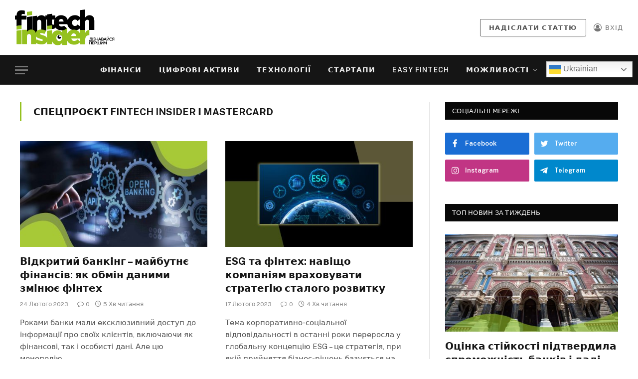

--- FILE ---
content_type: text/html; charset=UTF-8
request_url: https://fintechinsider.com.ua/tag/speczproyekt-fintech-insider-i-mastercard/
body_size: 15864
content:
<!DOCTYPE html>
<html dir="ltr" lang="uk" prefix="og: https://ogp.me/ns#" class="s-light site-s-light">

<head>

	<meta charset="UTF-8" />
	<meta name="viewport" content="width=device-width, initial-scale=1" />
	<title>Спецпроєкт FinTech Insider і Mastercard - Fintech Insider</title><link rel="preload" as="font" href="https://fintechinsider.com.ua/wp-content/themes/smart-mag/css/icons/fonts/ts-icons.woff2?v2.2" type="font/woff2" crossorigin="anonymous" />

		<!-- All in One SEO 4.5.8 - aioseo.com -->
		<meta name="robots" content="max-image-preview:large" />
		<link rel="canonical" href="https://fintechinsider.com.ua/tag/speczproyekt-fintech-insider-i-mastercard/" />
		<meta name="generator" content="All in One SEO (AIOSEO) 4.5.8" />
		<script type="application/ld+json" class="aioseo-schema">
			{"@context":"https:\/\/schema.org","@graph":[{"@type":"BreadcrumbList","@id":"https:\/\/fintechinsider.com.ua\/tag\/speczproyekt-fintech-insider-i-mastercard\/#breadcrumblist","itemListElement":[{"@type":"ListItem","@id":"https:\/\/fintechinsider.com.ua\/#listItem","position":1,"name":"\u0413\u043e\u043b\u043e\u0432\u043d\u0430","item":"https:\/\/fintechinsider.com.ua\/","nextItem":"https:\/\/fintechinsider.com.ua\/tag\/speczproyekt-fintech-insider-i-mastercard\/#listItem"},{"@type":"ListItem","@id":"https:\/\/fintechinsider.com.ua\/tag\/speczproyekt-fintech-insider-i-mastercard\/#listItem","position":2,"name":"\u0421\u043f\u0435\u0446\u043f\u0440\u043e\u0454\u043a\u0442 FinTech Insider \u0456 Mastercard","previousItem":"https:\/\/fintechinsider.com.ua\/#listItem"}]},{"@type":"CollectionPage","@id":"https:\/\/fintechinsider.com.ua\/tag\/speczproyekt-fintech-insider-i-mastercard\/#collectionpage","url":"https:\/\/fintechinsider.com.ua\/tag\/speczproyekt-fintech-insider-i-mastercard\/","name":"\u0421\u043f\u0435\u0446\u043f\u0440\u043e\u0454\u043a\u0442 FinTech Insider \u0456 Mastercard - Fintech Insider","inLanguage":"uk","isPartOf":{"@id":"https:\/\/fintechinsider.com.ua\/#website"},"breadcrumb":{"@id":"https:\/\/fintechinsider.com.ua\/tag\/speczproyekt-fintech-insider-i-mastercard\/#breadcrumblist"}},{"@type":"Organization","@id":"https:\/\/fintechinsider.com.ua\/#organization","name":"Fintech Insider","url":"https:\/\/fintechinsider.com.ua\/","logo":{"@type":"ImageObject","url":"\u043f\u0440\u043e\u0441\u043f\u0435\u043a\u0442 \u0413\u0435\u0440\u043e\u0457\u0432 \u0421\u0442\u0430\u043b\u0438\u043d\u0433\u0440\u0430\u0434\u0430 9","@id":"https:\/\/fintechinsider.com.ua\/tag\/speczproyekt-fintech-insider-i-mastercard\/#organizationLogo"},"image":{"@id":"https:\/\/fintechinsider.com.ua\/#organizationLogo"}},{"@type":"WebSite","@id":"https:\/\/fintechinsider.com.ua\/#website","url":"https:\/\/fintechinsider.com.ua\/","name":"Fintech Insider","description":"\u0414\u0456\u0437\u043d\u0430\u0432\u0430\u0439\u0441\u044f \u043f\u0435\u0440\u0448\u0438\u043c","inLanguage":"uk","publisher":{"@id":"https:\/\/fintechinsider.com.ua\/#organization"}}]}
		</script>
		<!-- All in One SEO -->

<link rel='dns-prefetch' href='//fonts.googleapis.com' />
<link rel='dns-prefetch' href='//s.w.org' />
<link rel="alternate" type="application/rss+xml" title="Fintech Insider &raquo; стрічка" href="https://fintechinsider.com.ua/feed/" />
<link rel="alternate" type="application/rss+xml" title="Fintech Insider &raquo; Канал коментарів" href="https://fintechinsider.com.ua/comments/feed/" />
<link rel="alternate" type="application/rss+xml" title="Fintech Insider &raquo; Спецпроєкт FinTech Insider і Mastercard Канал теґу" href="https://fintechinsider.com.ua/tag/speczproyekt-fintech-insider-i-mastercard/feed/" />
		<script type="text/javascript">
			window._wpemojiSettings = {"baseUrl":"https:\/\/s.w.org\/images\/core\/emoji\/13.1.0\/72x72\/","ext":".png","svgUrl":"https:\/\/s.w.org\/images\/core\/emoji\/13.1.0\/svg\/","svgExt":".svg","source":{"concatemoji":"https:\/\/fintechinsider.com.ua\/wp-includes\/js\/wp-emoji-release.min.js?ver=5.8.2"}};
			!function(e,a,t){var n,r,o,i=a.createElement("canvas"),p=i.getContext&&i.getContext("2d");function s(e,t){var a=String.fromCharCode;p.clearRect(0,0,i.width,i.height),p.fillText(a.apply(this,e),0,0);e=i.toDataURL();return p.clearRect(0,0,i.width,i.height),p.fillText(a.apply(this,t),0,0),e===i.toDataURL()}function c(e){var t=a.createElement("script");t.src=e,t.defer=t.type="text/javascript",a.getElementsByTagName("head")[0].appendChild(t)}for(o=Array("flag","emoji"),t.supports={everything:!0,everythingExceptFlag:!0},r=0;r<o.length;r++)t.supports[o[r]]=function(e){if(!p||!p.fillText)return!1;switch(p.textBaseline="top",p.font="600 32px Arial",e){case"flag":return s([127987,65039,8205,9895,65039],[127987,65039,8203,9895,65039])?!1:!s([55356,56826,55356,56819],[55356,56826,8203,55356,56819])&&!s([55356,57332,56128,56423,56128,56418,56128,56421,56128,56430,56128,56423,56128,56447],[55356,57332,8203,56128,56423,8203,56128,56418,8203,56128,56421,8203,56128,56430,8203,56128,56423,8203,56128,56447]);case"emoji":return!s([10084,65039,8205,55357,56613],[10084,65039,8203,55357,56613])}return!1}(o[r]),t.supports.everything=t.supports.everything&&t.supports[o[r]],"flag"!==o[r]&&(t.supports.everythingExceptFlag=t.supports.everythingExceptFlag&&t.supports[o[r]]);t.supports.everythingExceptFlag=t.supports.everythingExceptFlag&&!t.supports.flag,t.DOMReady=!1,t.readyCallback=function(){t.DOMReady=!0},t.supports.everything||(n=function(){t.readyCallback()},a.addEventListener?(a.addEventListener("DOMContentLoaded",n,!1),e.addEventListener("load",n,!1)):(e.attachEvent("onload",n),a.attachEvent("onreadystatechange",function(){"complete"===a.readyState&&t.readyCallback()})),(n=t.source||{}).concatemoji?c(n.concatemoji):n.wpemoji&&n.twemoji&&(c(n.twemoji),c(n.wpemoji)))}(window,document,window._wpemojiSettings);
		</script>
		<style type="text/css">
img.wp-smiley,
img.emoji {
	display: inline !important;
	border: none !important;
	box-shadow: none !important;
	height: 1em !important;
	width: 1em !important;
	margin: 0 .07em !important;
	vertical-align: -0.1em !important;
	background: none !important;
	padding: 0 !important;
}
</style>
	<link rel='stylesheet' id='wp-block-library-css'  href='https://fintechinsider.com.ua/wp-includes/css/dist/block-library/style.min.css?ver=5.8.2' type='text/css' media='all' />
<style id='safe-svg-svg-icon-style-inline-css' type='text/css'>
.safe-svg-cover{text-align:center}.safe-svg-cover .safe-svg-inside{display:inline-block;max-width:100%}.safe-svg-cover svg{height:100%;max-height:100%;max-width:100%;width:100%}

</style>
<link rel='stylesheet' id='contact-form-7-css'  href='https://fintechinsider.com.ua/wp-content/plugins/contact-form-7/includes/css/styles.css?ver=5.5.3' type='text/css' media='all' />
<link rel='stylesheet' id='cc-nested-ol-css'  href='https://fintechinsider.com.ua/wp-content/plugins/nested-ordered-lists/css/nested-ol.min.css?ver=1.0.0' type='text/css' media='all' />
<link rel='stylesheet' id='usp_style-css'  href='https://fintechinsider.com.ua/wp-content/plugins/user-submitted-posts/resources/usp.css?ver=20231102' type='text/css' media='all' />
<link rel='stylesheet' id='awsm-jobs-general-css'  href='https://fintechinsider.com.ua/wp-content/plugins/wp-job-openings/assets/css/general.min.css?ver=3.4.3' type='text/css' media='all' />
<link rel='stylesheet' id='awsm-jobs-style-css'  href='https://fintechinsider.com.ua/wp-content/plugins/wp-job-openings/assets/css/style.min.css?ver=3.4.3' type='text/css' media='all' />
<link rel='stylesheet' id='smartmag-core-css'  href='https://fintechinsider.com.ua/wp-content/themes/smart-mag/style.css?ver=7.0.1' type='text/css' media='all' />
<style id='smartmag-core-inline-css' type='text/css'>
:root { --c-main: #95c11f;
--c-main-rgb: 149,193,31; }
.smart-head-main { --main-width: 1360px; }
@media (min-width: 940px) and (max-width: 1200px) { .smart-head-main .ts-button1 { display: none; } }


</style>
<link rel='stylesheet' id='smartmag-fonts-css'  href='https://fonts.googleapis.com/css?family=Public+Sans%3A400%2C400i%2C500%2C600%2C700&#038;display=swap' type='text/css' media='all' />
<link rel='stylesheet' id='magnific-popup-css'  href='https://fintechinsider.com.ua/wp-content/themes/smart-mag/css/lightbox.css?ver=7.0.1' type='text/css' media='all' />
<link rel='stylesheet' id='smartmag-icons-css'  href='https://fintechinsider.com.ua/wp-content/themes/smart-mag/css/icons/icons.css?ver=7.0.1' type='text/css' media='all' />
<link rel='stylesheet' id='simpleticker-css'  href='https://fintechinsider.com.ua/wp-content/plugins/simple-ticker/css/marquee.css?ver=1.00' type='text/css' media='all' />
<style id='simpleticker-inline-css' type='text/css'>
.marquee > .marquee-inner { animation-duration: 20s; }
</style>
<script type='text/javascript' src='https://fintechinsider.com.ua/wp-includes/js/jquery/jquery.min.js?ver=3.6.0' id='jquery-core-js'></script>
<script type='text/javascript' src='https://fintechinsider.com.ua/wp-includes/js/jquery/jquery-migrate.min.js?ver=3.3.2' id='jquery-migrate-js'></script>
<script type='text/javascript' src='https://fintechinsider.com.ua/wp-content/plugins/miniorange-login-openid/includes/js/mo_openid_jquery.cookie.min.js?ver=5.8.2' id='js-cookie-script-js'></script>
<script type='text/javascript' src='https://fintechinsider.com.ua/wp-content/plugins/miniorange-login-openid/includes/js/mo-openid-social_login.js?ver=5.8.2' id='mo-social-login-script-js'></script>
<script type='text/javascript' src='https://fintechinsider.com.ua/wp-content/plugins/user-submitted-posts/resources/jquery.chosen.js?ver=20231102' id='usp_chosen-js'></script>
<script type='text/javascript' src='https://fintechinsider.com.ua/wp-content/plugins/user-submitted-posts/resources/jquery.cookie.js?ver=20231102' id='usp_cookie-js'></script>
<script type='text/javascript' src='https://fintechinsider.com.ua/wp-content/plugins/user-submitted-posts/resources/jquery.parsley.min.js?ver=20231102' id='usp_parsley-js'></script>
<script type='text/javascript' id='usp_core-js-before'>
var usp_custom_field = "usp_custom_field"; var usp_custom_field_2 = ""; var usp_custom_checkbox = "usp_custom_checkbox"; var usp_case_sensitivity = "false"; var usp_challenge_response = "2"; var usp_min_images = 0; var usp_max_images = 1; var usp_parsley_error = "Incorrect response."; var usp_multiple_cats = 1; var usp_existing_tags = 1; var usp_recaptcha_disp = "hide"; var usp_recaptcha_vers = "2"; var usp_recaptcha_key = ""; 
</script>
<script type='text/javascript' src='https://fintechinsider.com.ua/wp-content/plugins/user-submitted-posts/resources/jquery.usp.core.js?ver=20231102' id='usp_core-js'></script>
<link rel="https://api.w.org/" href="https://fintechinsider.com.ua/wp-json/" /><link rel="alternate" type="application/json" href="https://fintechinsider.com.ua/wp-json/wp/v2/post_tag/181" /><link rel="EditURI" type="application/rsd+xml" title="RSD" href="https://fintechinsider.com.ua/xmlrpc.php?rsd" />
<link rel="wlwmanifest" type="application/wlwmanifest+xml" href="https://fintechinsider.com.ua/wp-includes/wlwmanifest.xml" /> 
<meta name="generator" content="WordPress 5.8.2" />

		<!-- GA Google Analytics @ https://m0n.co/ga -->
		<script async src="https://www.googletagmanager.com/gtag/js?id=G-CZNNYDVJ2R"></script>
		<script>
			window.dataLayer = window.dataLayer || [];
			function gtag(){dataLayer.push(arguments);}
			gtag('js', new Date());
			gtag('config', 'G-CZNNYDVJ2R');
		</script>

	
		<script>
		var BunyadSchemeKey = 'bunyad-scheme';
		(() => {
			const d = document.documentElement;
			const c = d.classList;
			const scheme = localStorage.getItem(BunyadSchemeKey);
			if (scheme) {
				d.dataset.origClass = c;
				scheme === 'dark' ? c.remove('s-light', 'site-s-light') : c.remove('s-dark', 'site-s-dark');
				c.add('site-s-' + scheme, 's-' + scheme);
			}
		})();
		</script>
		<link rel="icon" href="https://fintechinsider.com.ua/wp-content/uploads/2022/02/ft_insider_icon-150x150.png" sizes="32x32" />
<link rel="icon" href="https://fintechinsider.com.ua/wp-content/uploads/2022/02/ft_insider_icon.png" sizes="192x192" />
<link rel="apple-touch-icon" href="https://fintechinsider.com.ua/wp-content/uploads/2022/02/ft_insider_icon.png" />
<meta name="msapplication-TileImage" content="https://fintechinsider.com.ua/wp-content/uploads/2022/02/ft_insider_icon.png" />
		<style type="text/css" id="wp-custom-css">
			.smart-head.smart-head-main .smart-head-row.smart-head-mid.s-dark{
	background-color: #fff;
}
.mo-openid-app-icons p{
	width: 100%!important;
	text-align: center;
}
html body .btn-all-tag-news .elementor-button-link{
    box-shadow: var(--btn-shadow);
	  background: transparent;
    border: 1px solid #e8e8e8;
		transition: .25s ease-in-out;
}
.category-tag-anonsy .elementor-element-7a20d36 a,
.category-tag-anonsy .elementor-element-7a20d36 a img{
	width: 100%;
}
@media screen and (max-width: 940px){
		.mobile-menu + div {
			position: relative!important;
			margin-bottom: 30px;
			margin-top: -30px;
	}
}
.pifs{
	display: none!important;
}
.post-content-wrap.has-share-float .post-content .a-wrap.a-wrap-base.a-wrap-6{
	display: none!important;
}
.partners{
    background-color: #95c11f;
    padding: 3px 8px;
    color: #fff;
    max-width: 180px;
    margin-top: 20px;
    text-transform: uppercase;
}
.adc{
	display: flex;
	width: 100%;
	margin-top: 20px;
}
.adc-b{
	margin-top: 40px;
}
.adc img{
	width: 100%:
}
body .elementor-element-02b85ec{
	display: none!important;
}
.page-id-3816 .usp-login #tab3_login .mo-openid-app-icons{
	display: none;
}
.page-id-3816 .mo-openid-app-icons {
    float: left!important;
    margin-top: 20px!important;
		width: 100%!important;
		text-align: center;
}
.page-id-3816 .mo-openid-app-icons i{
	margin-left: 0!important;
}
html body .btn-all-tag-news .elementor-button-link .elementor-button-text {
    color: #333;
    font-size: 13px;
    padding: 6px 8px;
    height: auto;
    line-height: 1;
    font-weight: 700;
    transition: .25s ease-in-out;
}
html body .btn-all-tag-news .elementor-button-link:hover {
    background: #161616;
    border-color: #161616;
    color: #fff;
		transition: .25s ease-in-out;
}
html body .btn-all-tag-news .elementor-button-link:hover .elementor-button-text{
	color: #fff;
	transition: .25s ease-in-out;
}
.pokazatu-vsi-btn .load-button.load-button-a{
		width: 100%;
    font-size: 0;
    position: relative;
}
.pokazatu-vsi-btn .load-button.load-button-a::before {
    content: "Переглянути всі";
    position: relative;
    left: 0;
    display: block;
    width: 100%;
    color: #333;
    font-size: 13px;
    padding: 6px 8px;
    max-width: 100%;
    height: auto;
    line-height: 1;
    font-weight: 700;
    transition: .25s ease-in-out;
}
.pokazatu-vsi-btn .load-button.load-button-a:hover::before{
	color: #fff;
	transition: .25s ease-in-out;
}
.pokazatu-vsi-btn .load-button.load-button-a i{
	display: none;
}
.tag-other-box .block-head.block-head-c{
	display: none;
}
.tag-easy-fintech .theiaStickySidebar #bunyad-social-1,
.tag-easy-fintech .theiaStickySidebar #smartmag-block-highlights-1,
.tag-easy-fintech .theiaStickySidebar #smartmag-block-posts-small-5,
.tag-easy-fintech .theiaStickySidebar #smartmag-block-newsletter-1{
	display: none;
}
.tag-mozhlyvosti .theiaStickySidebar #smartmag-block-highlights-1,
.tag-mozhlyvosti .theiaStickySidebar #smartmag-block-posts-small-5,
.tag-mozhlyvosti .theiaStickySidebar #smartmag-block-newsletter-1{
	display: none;
}
.tag-akcziyi .theiaStickySidebar #smartmag-block-highlights-1,
.tag-akcziyi .theiaStickySidebar #smartmag-block-posts-small-5,
.tag-akcziyi .theiaStickySidebar #smartmag-block-newsletter-1{
	display: none;
}
.tag-anonsy .theiaStickySidebar #smartmag-block-highlights-1,
.tag-anonsy .theiaStickySidebar #smartmag-block-posts-small-5,
.tag-anonsy .theiaStickySidebar #smartmag-block-newsletter-1{
	display: none;
}
body:not(.tag-easy-fintech) .theiaStickySidebar #smartmag-block-posts-small-6{
	display: none;
}
.review.review-radial{
	display: none;
}
/* .category-vsi-novyny #smartmag-block-highlights-2 .l-post,
.category-novunu #smartmag-block-highlights-2 .l-post{
		display: flex;
    flex-wrap: nowrap;
}
.category-vsi-novyny #smartmag-block-highlights-2 .l-post .media,
.category-novunu #smartmag-block-highlights-2 .l-post .media{
		width: 110px;
    height: 76px;
		margin-right: 20px;
}
.category-vsi-novyny #smartmag-block-highlights-2 .l-post .post-title a,
.category-novunu #smartmag-block-highlights-2 .l-post .post-title a{
	font-size: 14px;
    font-weight: 600;
    line-height: 1.43;
}
.category-vsi-novyny #smartmag-block-highlights-2 .loop-grid.grid-1 .l-post,
.category-novunu #smartmag-block-highlights-2 .loop-grid.grid-1 .l-post{
	position: relative;
}
.category-novunu #smartmag-block-highlights-2 .loop-small,
.category-vsi-novyny #smartmag-block-highlights-2 .loop-small{
    margin-top: 20px;
}
.category-vsi-novyny #smartmag-block-highlights-2 .loop-grid.grid-1 .l-post::after,
.category-novunu #smartmag-block-highlights-2 .loop-grid.grid-1 .l-post:after {
    content: "";
    position: absolute;
    left: 0;
    width: 100%;
    bottom: -2px;
    border-bottom: 1px solid #e3e3e3;
}
.category-vsi-novyny #smartmag-block-highlights-2 .l-post .comments,
.category-novunu #smartmag-block-highlights-2 .l-post .comments{
	display: none;
}
.category-vsi-novyny #smartmag-block-highlights-2 .l-post .read-time,
.category-novunu #smartmag-block-highlights-2 .l-post .read-time{
	display: none;
}
.category-vsi-novyny #smartmag-block-highlights-2 .l-post .excerpt,
.category-novunu #smartmag-block-highlights-2 .l-post .excerpt{
	display: none;
}
.category-vsi-novyny #smartmag-block-highlights-2 .l-post .media .image-link,
.category-novunu #smartmag-block-highlights-2 .l-post .media .image-link{
	overflow: visible;
	height: 76px;
} */
#smartmag-block-highlights-1 .post-author,
#smartmag-block-highlights-1 .post-meta .meta-item:before,
#smartmag-block-highlights-1 .comments,
#smartmag-block-highlights-1 .read-time{
	display: none;
}
.page-template-authors .post-content{
	display: none;
}
.the-post-header .post-share{
	display: none;
}
.grid-base-post .cat-labels{
	display: none;
}
/* .top-news-main .img.bg-cover.wp-post-image{
	background-position: 80%!important;
} */
.navigate-posts + .author-box{
	display: none;
}
.archive.category .breadcrumbs.breadcrumbs-a,
.archive.tag .breadcrumbs.breadcrumbs-a{
	display: none;
}
.lower-footer .menu-informacziya-container{
	display: none;
}
.fi-dark-fw .block-head .view-link{
		font-size: 17px;
    font-weight: 700;
    line-height: 1.2;
		color: #95c11f;
    text-transform: uppercase;
}
.fi-dark-fw .block-head .view-link:hover{
	color: #95c11f;
	text-decoration: underline;
}
.all-news-block .load-button.load-button-a{
	width: 100%;
	font-size: 0;
	position: relative;
}
.all-news-block .load-button.load-button-a::before{
		content: "Відкрити всі новини";
		position: relative;
		left: 0;
		display: block;
		width: 100%;
	  color: #333;
		font-size: 13px;
    padding: 6px 8px;
    max-width: 100%;
    height: auto;
    line-height: 1;
    font-weight: 700;
		transition: .25s ease-in-out;
}
.all-news-block .load-button.load-button-a:hover::before{
	color: #fff;
	transition: .25s ease-in-out;
}
.all-news-block .load-button.load-button-a i{
	display: none;
}
.marquee{
	background: #151515;
}
.archive .archive-heading{
	font-size: 0;
}
.archive .archive-heading span{
	font-size: 19px;
}
.smart-head .logo-image{
  width: 100%;
  max-width: 200px;
	width: 200px;
}
.smart-head.smart-head-main .smart-head-row.smart-head-mid.s-dark .ts-button{
  border-color: #555;
	color: #555;
}
.single.single-awsm_job_openings .breadcrumbs span a[href="https://fi.org.ua/vakacii/"] span{
	position: relative;
	display: inline-block;
	font-size: 0;
}
.single.single-awsm_job_openings .breadcrumbs span a[href="https://fi.org.ua/vakacii/"] span::before{
	content: 'Вакансії';
	display: inline-block;
	width: auto;
	position: relative;
	font-size: 12px;
	color: var(--c-a, var(--c-links));
}
#menu-informacziya li{
	margin-bottom: 20px;
}
#menu-informacziya li a{
		font-size: 13px;
    padding: 10px 17px;
    line-height: 1;
		color: #fff;
		background: transparent;
    height: auto;
    letter-spacing: .11em;
		border: 1px solid #fff;
}
#menu-informacziya li a:hover{
	color: #fff;
	background: #95c11f;
	border: 1px solid #95c11f;
}
.post-type-archive-awsm_job_openings .page-title.awsm-jobs-archive-title{
	position: relative;
	display: inline-block;
	font-size: 0;
}
.post-type-archive-awsm_job_openings .page-title.awsm-jobs-archive-title::before{
	content: 'Вакансії';
	display: inline-block;
	width: auto;
	position: relative;
	color: var(--c-headings);
	font-size: 36px;
}
.post-type-archive-awsm_job_openings .awsm-job-more{
	position: relative;
	display: inline-block;
	font-size: 0;
}
.post-type-archive-awsm_job_openings .awsm-job-more::before{
	content: 'Переглянути';
	display: inline-block;
	width: auto;
	position: relative;
	color: var(--c-a, var(--c-links));
	font-size: 14px;
	border: 1px solid #555;
	padding: 5px 8px;
	border-radius: 2px;
	transition: .25s ease-in-out;
}
.post-type-archive-awsm_job_openings .awsm-job-more:hover::before{
	color: #fff;
  background-color: #95c11f;
	transition: .25s ease-in-out;
  border-color: #95c11f;
}
.smart-head.smart-head-main .smart-head-row.smart-head-mid.s-dark .ts-button:hover{
	color: #fff;
	background-color: #95c11f;
	border-color: #95c11f;
}
.upper-footer .image-logo img{
  max-width: 170px;
}
.awsm-jobs-archive-title{
	margin-bottom: 30px;
}
.wp-block-contact-form-7-contact-form-selector .wpcf7-form-control-wrap,
.wp-block-contact-form-7-contact-form-selector .wpcf7-form-control-wrap input{
  width: 100%;
}
.author-box .tsi-home,
.author-info .tsi-home{
	display: none!important;
}
#smart-head-mobile .smart-head-row.smart-head-mid{
	background-color: #fff;
}
#smart-head-mobile .tsi-search:before{
  color: #555;
}
#smart-head-mobile .hamburger-icon .inner, 
#smart-head-mobile .hamburger-icon .inner:before, 
#smart-head-mobile .hamburger-icon .inner:after{
	background-color: #555;
}
.single.single-awsm_job_openings .meta-item.comments,
.single.single-awsm_job_openings .meta-item.read-time,
.single.single-awsm_job_openings .meta-item.post-author,
.single.single-awsm_job_openings .post-meta .meta-item:before{
	display: none;
}

@media (min-width: 941px){
	.upper-footer .widgets {
    display: flex;
    justify-content: center;
    margin-left: 80px;
	}
}
@media (max-width: 941px){
	.upper-footer .widgets {
    display: flex;
    justify-content: flex-start;
    margin-left: 0;
	}
}
@media screen and (min-width: 480px){
	body .off-canvas-content .custom-html-widget a:first-child,
	body.logged-in .off-canvas-content .custom-html-widget a:first-child,
	body .off-canvas-content .custom-html-widget a:last-child,
		body.logged-in .off-canvas-content .custom-html-widget a:last-child{
			display: none!important;
	}
	.elementor-element-01faa46 a,
	.elementor-element-01faa46 a img{
		width: 100%;
		height: 100%;
		display: block!important;
	}
}
@media screen and (max-width: 480px){
/* 	.smart-head .logo-image{
		width: auto;
	} */
	.smart-head .logo-image {
    width: 200px;
	}
	.elementor-6 .elementor-element.elementor-element-9b43c30 .post-title{
		font-size: 14px;
    line-height: 26px;
	}
	.off-canvas-widgets{
		display: block!important;
	}
	.off-canvas-widgets > div{
		display: none!important;
	}
	.off-canvas-widgets > div:first-child{
		display: block!important;
	}
	body .off-canvas-content .custom-html-widget a:last-child{
		display: none!important;
	}
	body .off-canvas-content .custom-html-widget a:first-child{
		display: block!important;
	}
	body.logged-in .off-canvas-content .custom-html-widget a:first-child{
		display: none!important;
	}
	body.logged-in .off-canvas-content .custom-html-widget a:last-child{
		display: block!important;
	}
}
gt_switcher.notranslate
Specificity: (0,2,0)
 {
    margin-top: 40px !important;
}		</style>
		

</head>

<body class="archive tag tag-speczproyekt-fintech-insider-i-mastercard tag-181 nested-list right-sidebar has-lb has-lb-sm has-sb-sep layout-normal elementor-default elementor-kit-16">



<div class="main-wrap">

	
<div class="off-canvas-backdrop"></div>
<div class="mobile-menu-container off-canvas s-dark hide-widgets-sm" id="off-canvas">

	<div class="off-canvas-head">
		<a href="#" class="close"><i class="tsi tsi-times"></i></a>

		<div class="ts-logo">
			<img class="logo-mobile logo-image" src="https://fi.org.ua/wp-content/uploads/2022/01/ft_insider_logo_white.svg" width="" height="" alt="Fintech Insider">
		</div>
	</div>

	<div class="off-canvas-content">

					<ul class="mobile-menu"></ul>
		
					<div class="off-canvas-widgets">
				<div id="custom_html-4" class="widget_text widget widget_custom_html"><div class="textwidget custom-html-widget"><a href="#auth-modal" class="auth-link has-icon">
					<i class="icon tsi tsi-user-circle-o"></i>
		
					<span class="label">Вхід</span>
			</a>
<br>
<a href="https://fi.org.ua/wp-login.php?action=logout&amp;_wpnonce=ca33a2bc33" class="auth-link has-icon">
					<i class="icon tsi tsi-user-circle-o"></i>
				<span class="label">Вийти</span>
	</a></div></div>
		<div id="smartmag-block-newsletter-2" class="widget ts-block-widget smartmag-widget-newsletter">		
		<div class="block">
			<div class="block-newsletter ">
	<div class="spc-newsletter spc-newsletter-b spc-newsletter-center spc-newsletter-sm">

		<div class="bg-wrap"></div>

		
		<div class="inner">

			
			
			<h3 class="heading">
				Підписка на новини			</h3>

							<div class="base-text message">
					<p>Отримуйте свіжі новини першими</p>
</div>
			
							<form method="post" action="" class="form fields-style fields-full" target="_blank">
					<div class="main-fields">
						<p class="field-email">
							<input type="email" name="EMAIL" placeholder="Введіть вашу пошту.." required />
						</p>
						
						<p class="field-submit">
							<input type="submit" value="Підписатись" />
						</p>
					</div>

											<p class="disclaimer">
							<label>
																	<input type="checkbox" name="privacy" required />
								
								Реєструючись, ви погоджуєтесь з нашими умовами та нашою <a href="/redakczijna-polityka/">Редакційною Політикою.</a>							</label>
						</p>
									</form>
			
			
		</div>
	</div>
</div>		</div>

		</div>
		<div id="smartmag-block-posts-small-3" class="widget ts-block-widget smartmag-widget-posts-small">		
		<div class="block">
					<section class="block-wrap block-posts-small block-sc mb-none" data-id="1">

			<div class="widget-title block-head block-head-ac block-head-b"><h5 class="heading">Останні публікації</h5></div>	
			<div class="block-content">
				
	<div class="loop loop-small loop-small-a loop-sep loop-small-sep grid grid-1 md:grid-1 sm:grid-1 xs:grid-1">

					
<article class="l-post  small-a-post m-pos-left small-post">

	
			<div class="media">

		
			<a href="https://fintechinsider.com.ua/oczinka-stijkosti-pidtverdyla-spromozhnist-bankiv-i-dali-naroshhuvaty-kredytuvannya-nbu/" class="image-link media-ratio ar-bunyad-thumb" title="Оцінка стійкості підтвердила спроможність банків і далі нарощувати кредитування &#8211; НБУ"><span data-bgsrc="https://fintechinsider.com.ua/wp-content/uploads/2024/01/nbu_3_green-300x168.jpg" class="img bg-cover wp-post-image attachment-medium size-medium lazyload" data-bgset="https://fintechinsider.com.ua/wp-content/uploads/2024/01/nbu_3_green-300x168.jpg 300w, https://fintechinsider.com.ua/wp-content/uploads/2024/01/nbu_3_green-1024x572.jpg 1024w, https://fintechinsider.com.ua/wp-content/uploads/2024/01/nbu_3_green-768x429.jpg 768w, https://fintechinsider.com.ua/wp-content/uploads/2024/01/nbu_3_green-150x84.jpg 150w, https://fintechinsider.com.ua/wp-content/uploads/2024/01/nbu_3_green-450x252.jpg 450w, https://fintechinsider.com.ua/wp-content/uploads/2024/01/nbu_3_green-1200x671.jpg 1200w, https://fintechinsider.com.ua/wp-content/uploads/2024/01/nbu_3_green.jpg 1279w" data-sizes="(max-width: 110px) 100vw, 110px"></span></a>			
			
			
			
		
		</div>
	

	
		<div class="content">

			<div class="post-meta post-meta-a post-meta-left has-below"><h4 class="is-title post-title"><a href="https://fintechinsider.com.ua/oczinka-stijkosti-pidtverdyla-spromozhnist-bankiv-i-dali-naroshhuvaty-kredytuvannya-nbu/">Оцінка стійкості підтвердила спроможність банків і далі нарощувати кредитування &#8211; НБУ</a></h4><div class="post-meta-items meta-below"><span class="meta-item date"><span class="date-link"><time class="post-date" datetime="2026-01-31T10:00:00+02:00">31 Січня 2026</time></span></span></div></div>			
			
			
		</div>

	
</article>	
					
<article class="l-post  small-a-post m-pos-left small-post">

	
			<div class="media">

		
			<a href="https://fintechinsider.com.ua/oracle-mozhe-skorotyty-do-30-000-praczivnykiv-cherez-deficzyt-finansuvannya/" class="image-link media-ratio ar-bunyad-thumb" title="Oracle може скоротити до 30 000 працівників через дефіцит фінансування"><span data-bgsrc="https://fintechinsider.com.ua/wp-content/uploads/2025/02/agentic-ai-300x169.jpg" class="img bg-cover wp-post-image attachment-medium size-medium lazyload" data-bgset="https://fintechinsider.com.ua/wp-content/uploads/2025/02/agentic-ai-300x169.jpg 300w, https://fintechinsider.com.ua/wp-content/uploads/2025/02/agentic-ai-768x432.jpg 768w, https://fintechinsider.com.ua/wp-content/uploads/2025/02/agentic-ai-150x84.jpg 150w, https://fintechinsider.com.ua/wp-content/uploads/2025/02/agentic-ai-450x253.jpg 450w, https://fintechinsider.com.ua/wp-content/uploads/2025/02/agentic-ai.jpg 958w" data-sizes="(max-width: 110px) 100vw, 110px"></span></a>			
			
			
			
		
		</div>
	

	
		<div class="content">

			<div class="post-meta post-meta-a post-meta-left has-below"><h4 class="is-title post-title"><a href="https://fintechinsider.com.ua/oracle-mozhe-skorotyty-do-30-000-praczivnykiv-cherez-deficzyt-finansuvannya/">Oracle може скоротити до 30 000 працівників через дефіцит фінансування</a></h4><div class="post-meta-items meta-below"><span class="meta-item date"><span class="date-link"><time class="post-date" datetime="2026-01-31T09:00:00+02:00">31 Січня 2026</time></span></span></div></div>			
			
			
		</div>

	
</article>	
					
<article class="l-post  small-a-post m-pos-left small-post">

	
			<div class="media">

		
			<a href="https://fintechinsider.com.ua/velyki-platnyky-splatyly-ponad-953-mlrd-grn-podatkiv-u-2025-roczi-dps/" class="image-link media-ratio ar-bunyad-thumb" title="Великі платники сплатили понад 953 млрд грн податків у 2025 році &#8211; ДПС"><span data-bgsrc="https://fintechinsider.com.ua/wp-content/uploads/2023/08/podatok_tax-300x168.jpg" class="img bg-cover wp-post-image attachment-medium size-medium lazyload" data-bgset="https://fintechinsider.com.ua/wp-content/uploads/2023/08/podatok_tax-300x168.jpg 300w, https://fintechinsider.com.ua/wp-content/uploads/2023/08/podatok_tax-1024x572.jpg 1024w, https://fintechinsider.com.ua/wp-content/uploads/2023/08/podatok_tax-768x429.jpg 768w, https://fintechinsider.com.ua/wp-content/uploads/2023/08/podatok_tax-1536x858.jpg 1536w, https://fintechinsider.com.ua/wp-content/uploads/2023/08/podatok_tax-2048x1144.jpg 2048w, https://fintechinsider.com.ua/wp-content/uploads/2023/08/podatok_tax-150x84.jpg 150w, https://fintechinsider.com.ua/wp-content/uploads/2023/08/podatok_tax-450x251.jpg 450w, https://fintechinsider.com.ua/wp-content/uploads/2023/08/podatok_tax-1200x670.jpg 1200w" data-sizes="(max-width: 110px) 100vw, 110px"></span></a>			
			
			
			
		
		</div>
	

	
		<div class="content">

			<div class="post-meta post-meta-a post-meta-left has-below"><h4 class="is-title post-title"><a href="https://fintechinsider.com.ua/velyki-platnyky-splatyly-ponad-953-mlrd-grn-podatkiv-u-2025-roczi-dps/">Великі платники сплатили понад 953 млрд грн податків у 2025 році &#8211; ДПС</a></h4><div class="post-meta-items meta-below"><span class="meta-item date"><span class="date-link"><time class="post-date" datetime="2026-01-30T18:00:00+02:00">30 Січня 2026</time></span></span></div></div>			
			
			
		</div>

	
</article>	
		
	</div>

					</div>

		</section>
				</div>

		</div>			</div>
		
		
		<div class="spc-social spc-social-b smart-head-social">
		
			
				<a href="https://www.facebook.com/UAFTInsider" class="link s-facebook" target="_blank" rel="noopener">
					<i class="icon tsi tsi-facebook"></i>
					<span class="visuallyhidden">Facebook</span>
				</a>
									
			
				<a href="#" class="link s-twitter" target="_blank" rel="noopener">
					<i class="icon tsi tsi-twitter"></i>
					<span class="visuallyhidden">Twitter</span>
				</a>
									
			
				<a href="https://www.instagram.com/fintechinsider.com.ua/" class="link s-instagram" target="_blank" rel="noopener">
					<i class="icon tsi tsi-instagram"></i>
					<span class="visuallyhidden">Instagram</span>
				</a>
									
			
		</div>

		
	</div>

</div>
<div class="smart-head smart-head-b smart-head-main" id="smart-head" data-sticky="auto" data-sticky-type="smart">
	
	<div class="smart-head-row smart-head-mid s-dark smart-head-row-full">

		<div class="inner wrap">

							
				<div class="items items-left ">
					<a href="https://fintechinsider.com.ua/" title="Fintech Insider" rel="home" class="logo-link ts-logo logo-is-image">
		<span>
			
				
					<img src="https://fintechinsider.com.ua/wp-content/uploads/2022/01/FT_Insider_logo.svg" class="logo-image" alt="Fintech Insider" width="104.52" height="37.18"/>
									 
					</span>
	</a>				</div>

							
				<div class="items items-center empty">
								</div>

							
				<div class="items items-right ">
				
	<a href="/nadislaty-stattyu/" class="ts-button ts-button-alt ts-button1">
		Надіслати статтю	</a>


	<a href="#auth-modal" class="auth-link has-icon">
					<i class="icon tsi tsi-user-circle-o"></i>
		
					<span class="label">Вхід</span>
			</a>

				</div>

						
		</div>
	</div>

	
	<div class="smart-head-row smart-head-bot smart-head-row-3 s-dark has-center-nav smart-head-row-full">

		<div class="inner wrap">

							
				<div class="items items-left ">
				
<button class="offcanvas-toggle has-icon" type="button" aria-label="Меню">
	<span class="hamburger-icon hamburger-icon-a">
		<span class="inner"></span>
	</span>
</button>				</div>

							
				<div class="items items-center ">
					<div class="nav-wrap">
		<nav class="navigation navigation-main nav-hov-a">
			<ul id="menu-main-menu" class="menu"><li id="menu-item-4046" class="menu-item menu-item-type-taxonomy menu-item-object-category menu-cat-123 menu-item-4046"><a href="https://fintechinsider.com.ua/category/tag-finansy/">Фінанси</a></li>
<li id="menu-item-4047" class="menu-item menu-item-type-taxonomy menu-item-object-category menu-cat-124 menu-item-4047"><a href="https://fintechinsider.com.ua/category/tag-czyfrovi-aktyvy/">Цифрові активи</a></li>
<li id="menu-item-4048" class="menu-item menu-item-type-taxonomy menu-item-object-category menu-cat-125 menu-item-4048"><a href="https://fintechinsider.com.ua/category/tag-tehnologiyi/">Технології</a></li>
<li id="menu-item-4049" class="menu-item menu-item-type-taxonomy menu-item-object-category menu-cat-126 menu-item-4049"><a href="https://fintechinsider.com.ua/category/tag-startapy/">Стартапи</a></li>
<li id="menu-item-4050" class="menu-item menu-item-type-taxonomy menu-item-object-category menu-cat-122 menu-item-4050"><a href="https://fintechinsider.com.ua/category/tag-easy-fintech/">Easy FinTech</a></li>
<li id="menu-item-4051" class="menu-item menu-item-type-taxonomy menu-item-object-category menu-item-has-children menu-cat-128 menu-item-4051"><a href="https://fintechinsider.com.ua/category/tag-mozhlyvosti/">Можливості</a>
<ul class="sub-menu">
	<li id="menu-item-4052" class="menu-item menu-item-type-taxonomy menu-item-object-category menu-cat-130 menu-item-4052"><a href="https://fintechinsider.com.ua/category/tag-mozhlyvosti/tag-anonsy/">Анонси</a></li>
	<li id="menu-item-4053" class="menu-item menu-item-type-taxonomy menu-item-object-category menu-cat-129 menu-item-4053"><a href="https://fintechinsider.com.ua/category/tag-mozhlyvosti/tag-rekomendacziyi/">Рекомендації</a></li>
	<li id="menu-item-4055" class="menu-item menu-item-type-custom menu-item-object-custom menu-item-4055"><a href="/vakacii/">Вакансії</a></li>
</ul>
</li>
<li style="position:relative;" class="menu-item menu-item-gtranslate"><div style="position:absolute;white-space:nowrap;" id="gtranslate_menu_wrapper_69826"></div></li></ul>		</nav>
	</div>
				</div>

							
				<div class="items items-right ">
				
<div class="scheme-switcher has-icon-only">
	<a href="#" class="toggle is-icon toggle-dark" title="Темний дизайн">
		<i class="icon tsi tsi-moon"></i>
	</a>
	<a href="#" class="toggle is-icon toggle-light" title="Світлий дизайн">
		<i class="icon tsi tsi-bright"></i>
	</a>
</div>

	<a href="#" class="search-icon has-icon-only is-icon" title="Пошук">
		<i class="tsi tsi-search"></i>
	</a>

				</div>

						
		</div>
	</div>

	</div>
<div class="smart-head smart-head-a smart-head-mobile" id="smart-head-mobile" data-sticky="mid" data-sticky-type>
	
	<div class="smart-head-row smart-head-mid smart-head-row-3 s-dark smart-head-row-full">

		<div class="inner wrap">

							
				<div class="items items-left ">
				
<button class="offcanvas-toggle has-icon" type="button" aria-label="Меню">
	<span class="hamburger-icon hamburger-icon-a">
		<span class="inner"></span>
	</span>
</button>				</div>

							
				<div class="items items-center ">
					<a href="https://fintechinsider.com.ua/" title="Fintech Insider" rel="home" class="logo-link ts-logo logo-is-image">
		<span>
			
									<img class="logo-mobile logo-image" src="https://fintechinsider.com.ua/wp-content/uploads/2022/01/FT_Insider_logo.svg" width="52" height="19" alt="Fintech Insider"/>									 
					</span>
	</a>				</div>

							
				<div class="items items-right ">
				

	<a href="#" class="search-icon has-icon-only is-icon" title="Пошук">
		<i class="tsi tsi-search"></i>
	</a>

				</div>

						
		</div>
	</div>

	</div>
<nav class="breadcrumbs is-full-width breadcrumbs-a" id="breadcrumb"><div class="inner ts-contain "><span><a href="https://fintechinsider.com.ua/"><span>Головна</span></a></span><span class="delim">&raquo;</span><span class="current">&quot;Спецпроєкт FinTech Insider і Mastercard&quot;</span></div></nav>
<div class="main ts-contain cf right-sidebar">
			<div class="ts-row">
			<div class="col-8 main-content">

							<h1 class="archive-heading">
					<span>Спецпроєкт FinTech Insider і Mastercard</span>				</h1>
						
					
							
					<section class="block-wrap block-grid mb-none" data-id="2">

				
			<div class="block-content">
					
	<div class="loop loop-grid loop-grid-base grid grid-2 md:grid-2 xs:grid-1">

					
<article class="l-post  grid-base-post grid-post">

	
			<div class="media">

		
			<a href="https://fintechinsider.com.ua/vidkrytyj-banking-majbutnye-finansiv-yak-obmin-danymy-zminyuye-finteh/" class="image-link media-ratio ratio-16-9" title="Відкритий банкінг &#8211; майбутнє фінансів: як обмін даними змінює фінтех"><span data-bgsrc="https://fintechinsider.com.ua/wp-content/uploads/2023/02/open_banking-450x251.jpg" class="img bg-cover wp-post-image attachment-bunyad-medium size-bunyad-medium lazyload" data-bgset="https://fintechinsider.com.ua/wp-content/uploads/2023/02/open_banking-450x251.jpg 450w, https://fintechinsider.com.ua/wp-content/uploads/2023/02/open_banking-300x168.jpg 300w, https://fintechinsider.com.ua/wp-content/uploads/2023/02/open_banking-1024x572.jpg 1024w, https://fintechinsider.com.ua/wp-content/uploads/2023/02/open_banking-768x429.jpg 768w, https://fintechinsider.com.ua/wp-content/uploads/2023/02/open_banking-1536x858.jpg 1536w, https://fintechinsider.com.ua/wp-content/uploads/2023/02/open_banking-2048x1144.jpg 2048w, https://fintechinsider.com.ua/wp-content/uploads/2023/02/open_banking-150x84.jpg 150w, https://fintechinsider.com.ua/wp-content/uploads/2023/02/open_banking-1200x670.jpg 1200w" data-sizes="(max-width: 377px) 100vw, 377px"></span></a>			
			
			
							
				<span class="cat-labels cat-labels-overlay c-overlay p-bot-left">
				<a href="https://fintechinsider.com.ua/category/vsi-materialy/" class="category term-color-1" rel="category">Всі матеріали</a>
			</span>
						
			
		
		</div>
	

	
		<div class="content">

			<div class="post-meta post-meta-a has-below"><h2 class="is-title post-title"><a href="https://fintechinsider.com.ua/vidkrytyj-banking-majbutnye-finansiv-yak-obmin-danymy-zminyuye-finteh/">Відкритий банкінг &#8211; майбутнє фінансів: як обмін даними змінює фінтех</a></h2><div class="post-meta-items meta-below"><span class="meta-item has-next-icon date"><span class="date-link"><time class="post-date" datetime="2023-02-24T17:37:15+02:00">24 Лютого 2023</time></span></span><span class="has-next-icon meta-item comments has-icon"><a href="https://fintechinsider.com.ua/vidkrytyj-banking-majbutnye-finansiv-yak-obmin-danymy-zminyuye-finteh/#respond"><i class="tsi tsi-comment-o"></i>0</a></span><span class="meta-item read-time has-icon"><i class="tsi tsi-clock"></i>5 Хв читання</span></div></div>			
						
				<div class="excerpt">
					<p>Роками банки мали ексклюзивний доступ до інформації про своїх клієнтів, включаючи як фінансові, так і особисті дані. Але цю монополію&hellip;</p>
				</div>
			
			
			
		</div>

	
</article>					
<article class="l-post  grid-base-post grid-post">

	
			<div class="media">

		
			<a href="https://fintechinsider.com.ua/esg-ta-finteh-navishho-kompaniyam-vrahovuvaty-strategiyu-stalogo-rozvytku/" class="image-link media-ratio ratio-16-9" title="ESG та фінтех: навіщо компаніям враховувати стратегію сталого розвитку"><span data-bgsrc="https://fintechinsider.com.ua/wp-content/uploads/2023/02/esg-450x251.jpg" class="img bg-cover wp-post-image attachment-bunyad-medium size-bunyad-medium lazyload" data-bgset="https://fintechinsider.com.ua/wp-content/uploads/2023/02/esg-450x251.jpg 450w, https://fintechinsider.com.ua/wp-content/uploads/2023/02/esg-300x168.jpg 300w, https://fintechinsider.com.ua/wp-content/uploads/2023/02/esg-1024x572.jpg 1024w, https://fintechinsider.com.ua/wp-content/uploads/2023/02/esg-768x429.jpg 768w, https://fintechinsider.com.ua/wp-content/uploads/2023/02/esg-1536x858.jpg 1536w, https://fintechinsider.com.ua/wp-content/uploads/2023/02/esg-2048x1144.jpg 2048w, https://fintechinsider.com.ua/wp-content/uploads/2023/02/esg-150x84.jpg 150w, https://fintechinsider.com.ua/wp-content/uploads/2023/02/esg-1200x670.jpg 1200w" data-sizes="(max-width: 377px) 100vw, 377px"></span></a>			
			
			
							
				<span class="cat-labels cat-labels-overlay c-overlay p-bot-left">
				<a href="https://fintechinsider.com.ua/category/vybir-redakcziyi/" class="category term-color-109" rel="category">Вибір редакції</a>
			</span>
						
			
		
		</div>
	

	
		<div class="content">

			<div class="post-meta post-meta-a has-below"><h2 class="is-title post-title"><a href="https://fintechinsider.com.ua/esg-ta-finteh-navishho-kompaniyam-vrahovuvaty-strategiyu-stalogo-rozvytku/">ESG та фінтех: навіщо компаніям враховувати стратегію сталого розвитку</a></h2><div class="post-meta-items meta-below"><span class="meta-item has-next-icon date"><span class="date-link"><time class="post-date" datetime="2023-02-17T10:35:10+02:00">17 Лютого 2023</time></span></span><span class="has-next-icon meta-item comments has-icon"><a href="https://fintechinsider.com.ua/esg-ta-finteh-navishho-kompaniyam-vrahovuvaty-strategiyu-stalogo-rozvytku/#respond"><i class="tsi tsi-comment-o"></i>0</a></span><span class="meta-item read-time has-icon"><i class="tsi tsi-clock"></i>4 Хв читання</span></div></div>			
						
				<div class="excerpt">
					<p>Тема корпоративно-соціальної відповідальності в останні роки переросла у глобальну концепцію ESG &#8211; це стратегія, при якій прийняття бізнес-рішень базується на&hellip;</p>
				</div>
			
			
			
		</div>

	
</article>					
<article class="l-post  grid-base-post grid-post">

	
			<div class="media">

		
			<a href="https://fintechinsider.com.ua/vijna-v-ukrayini-krah-ftx-i-globalne-regulyuvannya-yakym-buv-2022-krypto-rik/" class="image-link media-ratio ratio-16-9" title="Війна в Україні, крах FTX і глобальне регулювання: яким був 2022 крипторік"><span data-bgsrc="https://fintechinsider.com.ua/wp-content/uploads/2023/02/cryptoyear-450x251.jpg" class="img bg-cover wp-post-image attachment-bunyad-medium size-bunyad-medium lazyload" data-bgset="https://fintechinsider.com.ua/wp-content/uploads/2023/02/cryptoyear-450x251.jpg 450w, https://fintechinsider.com.ua/wp-content/uploads/2023/02/cryptoyear-300x168.jpg 300w, https://fintechinsider.com.ua/wp-content/uploads/2023/02/cryptoyear-1024x572.jpg 1024w, https://fintechinsider.com.ua/wp-content/uploads/2023/02/cryptoyear-768x429.jpg 768w, https://fintechinsider.com.ua/wp-content/uploads/2023/02/cryptoyear-1536x858.jpg 1536w, https://fintechinsider.com.ua/wp-content/uploads/2023/02/cryptoyear-2048x1144.jpg 2048w, https://fintechinsider.com.ua/wp-content/uploads/2023/02/cryptoyear-150x84.jpg 150w, https://fintechinsider.com.ua/wp-content/uploads/2023/02/cryptoyear-1200x670.jpg 1200w" data-sizes="(max-width: 377px) 100vw, 377px"></span></a>			
			
			
							
				<span class="cat-labels cat-labels-overlay c-overlay p-bot-left">
				<a href="https://fintechinsider.com.ua/category/vsi-materialy/" class="category term-color-1" rel="category">Всі матеріали</a>
			</span>
						
			
		
		</div>
	

	
		<div class="content">

			<div class="post-meta post-meta-a has-below"><h2 class="is-title post-title"><a href="https://fintechinsider.com.ua/vijna-v-ukrayini-krah-ftx-i-globalne-regulyuvannya-yakym-buv-2022-krypto-rik/">Війна в Україні, крах FTX і глобальне регулювання: яким був 2022 крипторік</a></h2><div class="post-meta-items meta-below"><span class="meta-item has-next-icon date"><span class="date-link"><time class="post-date" datetime="2023-02-10T09:00:00+02:00">10 Лютого 2023</time></span></span><span class="has-next-icon meta-item comments has-icon"><a href="https://fintechinsider.com.ua/vijna-v-ukrayini-krah-ftx-i-globalne-regulyuvannya-yakym-buv-2022-krypto-rik/#respond"><i class="tsi tsi-comment-o"></i>0</a></span><span class="meta-item read-time has-icon"><i class="tsi tsi-clock"></i>6 Хв читання</span></div></div>			
						
				<div class="excerpt">
					<p>2022 рік був складним для світових ринків через російсько-українську війну, зростання інфляції, жорсткість монетарної політики та інші фактори, що спричинили&hellip;</p>
				</div>
			
			
			
		</div>

	
</article>					
<article class="l-post  grid-base-post grid-post">

	
			<div class="media">

		
			<a href="https://fintechinsider.com.ua/metavsesvit-nft-ta-virtualna-realnist-yak-tehnologiyi-majbutnogo-zminyuyut-finteh/" class="image-link media-ratio ratio-16-9" title="Метавсесвіт, NFT та віртуальна реальність: як технології майбутнього змінюють фінтех"><span data-bgsrc="https://fintechinsider.com.ua/wp-content/uploads/2023/02/fintech_metaverse-1-450x251.jpg" class="img bg-cover wp-post-image attachment-bunyad-medium size-bunyad-medium lazyload" data-bgset="https://fintechinsider.com.ua/wp-content/uploads/2023/02/fintech_metaverse-1-450x251.jpg 450w, https://fintechinsider.com.ua/wp-content/uploads/2023/02/fintech_metaverse-1-300x168.jpg 300w, https://fintechinsider.com.ua/wp-content/uploads/2023/02/fintech_metaverse-1-1024x572.jpg 1024w, https://fintechinsider.com.ua/wp-content/uploads/2023/02/fintech_metaverse-1-768x429.jpg 768w, https://fintechinsider.com.ua/wp-content/uploads/2023/02/fintech_metaverse-1-1536x858.jpg 1536w, https://fintechinsider.com.ua/wp-content/uploads/2023/02/fintech_metaverse-1-2048x1144.jpg 2048w, https://fintechinsider.com.ua/wp-content/uploads/2023/02/fintech_metaverse-1-150x84.jpg 150w, https://fintechinsider.com.ua/wp-content/uploads/2023/02/fintech_metaverse-1-1200x670.jpg 1200w" data-sizes="(max-width: 377px) 100vw, 377px"></span></a>			
			
			
							
				<span class="cat-labels cat-labels-overlay c-overlay p-bot-left">
				<a href="https://fintechinsider.com.ua/category/vsi-materialy/" class="category term-color-1" rel="category">Всі матеріали</a>
			</span>
						
			
		
		</div>
	

	
		<div class="content">

			<div class="post-meta post-meta-a has-below"><h2 class="is-title post-title"><a href="https://fintechinsider.com.ua/metavsesvit-nft-ta-virtualna-realnist-yak-tehnologiyi-majbutnogo-zminyuyut-finteh/">Метавсесвіт, NFT та віртуальна реальність: як технології майбутнього змінюють фінтех</a></h2><div class="post-meta-items meta-below"><span class="meta-item has-next-icon date"><span class="date-link"><time class="post-date" datetime="2023-02-01T18:38:17+02:00">1 Лютого 2023</time></span></span><span class="has-next-icon meta-item comments has-icon"><a href="https://fintechinsider.com.ua/metavsesvit-nft-ta-virtualna-realnist-yak-tehnologiyi-majbutnogo-zminyuyut-finteh/#respond"><i class="tsi tsi-comment-o"></i>0</a></span><span class="meta-item read-time has-icon"><i class="tsi tsi-clock"></i>6 Хв читання</span></div></div>			
						
				<div class="excerpt">
					<p>2022 рік, що став одним із найбільш турбулентних для індустрії криптовалют і блокчейну, водночас був насиченим для метавсесвіту. Термін Metaverse&hellip;</p>
				</div>
			
			
			
		</div>

	
</article>					
<article class="l-post  grid-base-post grid-post">

	
			<div class="media">

		
			<a href="https://fintechinsider.com.ua/kiberbezpeka-yak-klyuchovyj-finteh-trend-roku-shho-varto-znaty-pro-zagrozy-ta-zahyst/" class="image-link media-ratio ratio-16-9" title="Кібербезпека як ключовий фінтех-тренд року: що варто знати про загрози та захист"><span data-bgsrc="https://fintechinsider.com.ua/wp-content/uploads/2023/01/cybersecuty_trend-450x251.jpg" class="img bg-cover wp-post-image attachment-bunyad-medium size-bunyad-medium lazyload" data-bgset="https://fintechinsider.com.ua/wp-content/uploads/2023/01/cybersecuty_trend-450x251.jpg 450w, https://fintechinsider.com.ua/wp-content/uploads/2023/01/cybersecuty_trend-300x168.jpg 300w, https://fintechinsider.com.ua/wp-content/uploads/2023/01/cybersecuty_trend-1024x572.jpg 1024w, https://fintechinsider.com.ua/wp-content/uploads/2023/01/cybersecuty_trend-768x429.jpg 768w, https://fintechinsider.com.ua/wp-content/uploads/2023/01/cybersecuty_trend-1536x858.jpg 1536w, https://fintechinsider.com.ua/wp-content/uploads/2023/01/cybersecuty_trend-2048x1144.jpg 2048w, https://fintechinsider.com.ua/wp-content/uploads/2023/01/cybersecuty_trend-150x84.jpg 150w, https://fintechinsider.com.ua/wp-content/uploads/2023/01/cybersecuty_trend-1200x670.jpg 1200w" data-sizes="(max-width: 377px) 100vw, 377px"></span></a>			
			
			
							
				<span class="cat-labels cat-labels-overlay c-overlay p-bot-left">
				<a href="https://fintechinsider.com.ua/category/vsi-materialy/" class="category term-color-1" rel="category">Всі матеріали</a>
			</span>
						
			
		
		</div>
	

	
		<div class="content">

			<div class="post-meta post-meta-a has-below"><h2 class="is-title post-title"><a href="https://fintechinsider.com.ua/kiberbezpeka-yak-klyuchovyj-finteh-trend-roku-shho-varto-znaty-pro-zagrozy-ta-zahyst/">Кібербезпека як ключовий фінтех-тренд року: що варто знати про загрози та захист</a></h2><div class="post-meta-items meta-below"><span class="meta-item has-next-icon date"><span class="date-link"><time class="post-date" datetime="2023-01-25T16:49:44+02:00">25 Січня 2023</time></span></span><span class="has-next-icon meta-item comments has-icon"><a href="https://fintechinsider.com.ua/kiberbezpeka-yak-klyuchovyj-finteh-trend-roku-shho-varto-znaty-pro-zagrozy-ta-zahyst/#respond"><i class="tsi tsi-comment-o"></i>0</a></span><span class="meta-item read-time has-icon"><i class="tsi tsi-clock"></i>7 Хв читання</span></div></div>			
						
				<div class="excerpt">
					<p>Важливість цифрової безпеки суттєво зросла під час пандемії, коли компанії для ведення бізнесу почали застосовувати віддалений доступ, та знову стала&hellip;</p>
				</div>
			
			
			
		</div>

	
</article>					
<article class="l-post  grid-base-post grid-post">

	
			<div class="media">

		
			<a href="https://fintechinsider.com.ua/czyfrova-komercziya-u-sviti-klyuchovi-tendencziyi-v-2022-ta-perspektyvy-u-2023/" class="image-link media-ratio ratio-16-9" title="Цифрова комерція у світі: ключові тенденції в 2022 та перспективи у 2023"><span data-bgsrc="https://fintechinsider.com.ua/wp-content/uploads/2023/01/d-commerce-450x251.jpg" class="img bg-cover wp-post-image attachment-bunyad-medium size-bunyad-medium lazyload" data-bgset="https://fintechinsider.com.ua/wp-content/uploads/2023/01/d-commerce-450x251.jpg 450w, https://fintechinsider.com.ua/wp-content/uploads/2023/01/d-commerce-300x168.jpg 300w, https://fintechinsider.com.ua/wp-content/uploads/2023/01/d-commerce-1024x572.jpg 1024w, https://fintechinsider.com.ua/wp-content/uploads/2023/01/d-commerce-768x429.jpg 768w, https://fintechinsider.com.ua/wp-content/uploads/2023/01/d-commerce-1536x858.jpg 1536w, https://fintechinsider.com.ua/wp-content/uploads/2023/01/d-commerce-150x84.jpg 150w, https://fintechinsider.com.ua/wp-content/uploads/2023/01/d-commerce-1200x670.jpg 1200w, https://fintechinsider.com.ua/wp-content/uploads/2023/01/d-commerce.jpg 1778w" data-sizes="(max-width: 377px) 100vw, 377px"></span></a>			
			
			
							
				<span class="cat-labels cat-labels-overlay c-overlay p-bot-left">
				<a href="https://fintechinsider.com.ua/category/vsi-materialy/" class="category term-color-1" rel="category">Всі матеріали</a>
			</span>
						
			
		
		</div>
	

	
		<div class="content">

			<div class="post-meta post-meta-a has-below"><h2 class="is-title post-title"><a href="https://fintechinsider.com.ua/czyfrova-komercziya-u-sviti-klyuchovi-tendencziyi-v-2022-ta-perspektyvy-u-2023/">Цифрова комерція у світі: ключові тенденції в 2022 та перспективи у 2023</a></h2><div class="post-meta-items meta-below"><span class="meta-item has-next-icon date"><span class="date-link"><time class="post-date" datetime="2023-01-16T18:10:41+02:00">16 Січня 2023</time></span></span><span class="has-next-icon meta-item comments has-icon"><a href="https://fintechinsider.com.ua/czyfrova-komercziya-u-sviti-klyuchovi-tendencziyi-v-2022-ta-perspektyvy-u-2023/#respond"><i class="tsi tsi-comment-o"></i>0</a></span><span class="meta-item read-time has-icon"><i class="tsi tsi-clock"></i>6 Хв читання</span></div></div>			
						
				<div class="excerpt">
					<p>Впровадження нових сервісів цифрових платежів та розширення існуючих залишались такими ж важливими трендами у 2022-му, як і в попередні роки,&hellip;</p>
				</div>
			
			
			
		</div>

	
</article>					
<article class="l-post  grid-base-post grid-post">

	
			<div class="media">

		
			<a href="https://fintechinsider.com.ua/finteh-trendy-2022-klyuchovi-czyfry-ta-fakty-roku/" class="image-link media-ratio ratio-16-9" title="Фінтех-тренди 2022: ключові цифри та факти року"><span data-bgsrc="https://fintechinsider.com.ua/wp-content/uploads/2022/12/fintech_trends-450x251.jpg" class="img bg-cover wp-post-image attachment-bunyad-medium size-bunyad-medium lazyload" data-bgset="https://fintechinsider.com.ua/wp-content/uploads/2022/12/fintech_trends-450x251.jpg 450w, https://fintechinsider.com.ua/wp-content/uploads/2022/12/fintech_trends-300x168.jpg 300w, https://fintechinsider.com.ua/wp-content/uploads/2022/12/fintech_trends-1024x572.jpg 1024w, https://fintechinsider.com.ua/wp-content/uploads/2022/12/fintech_trends-768x429.jpg 768w, https://fintechinsider.com.ua/wp-content/uploads/2022/12/fintech_trends-1536x858.jpg 1536w, https://fintechinsider.com.ua/wp-content/uploads/2022/12/fintech_trends-2048x1144.jpg 2048w, https://fintechinsider.com.ua/wp-content/uploads/2022/12/fintech_trends-150x84.jpg 150w, https://fintechinsider.com.ua/wp-content/uploads/2022/12/fintech_trends-1200x670.jpg 1200w" data-sizes="(max-width: 377px) 100vw, 377px"></span></a>			
			
			
							
				<span class="cat-labels cat-labels-overlay c-overlay p-bot-left">
				<a href="https://fintechinsider.com.ua/category/vsi-materialy/" class="category term-color-1" rel="category">Всі матеріали</a>
			</span>
						
			
		
		</div>
	

	
		<div class="content">

			<div class="post-meta post-meta-a has-below"><h2 class="is-title post-title"><a href="https://fintechinsider.com.ua/finteh-trendy-2022-klyuchovi-czyfry-ta-fakty-roku/">Фінтех-тренди 2022: ключові цифри та факти року</a></h2><div class="post-meta-items meta-below"><span class="meta-item has-next-icon date"><span class="date-link"><time class="post-date" datetime="2022-12-22T15:26:38+02:00">22 Грудня 2022</time></span></span><span class="has-next-icon meta-item comments has-icon"><a href="https://fintechinsider.com.ua/finteh-trendy-2022-klyuchovi-czyfry-ta-fakty-roku/#respond"><i class="tsi tsi-comment-o"></i>0</a></span><span class="meta-item read-time has-icon"><i class="tsi tsi-clock"></i>6 Хв читання</span></div></div>			
						
				<div class="excerpt">
					<p>2022 рік став найбільшим випробуванням для України та складним для всього світу. Повномасштабна війна та очікування економічної кризи спричинили падіння&hellip;</p>
				</div>
			
			
			
		</div>

	
</article>		
	</div>

	

	<nav class="main-pagination pagination-numbers" data-type="numbers">
			</nav>


	
			</div>

		</section>
		
			</div>
			
					
	
	<aside class="col-4 main-sidebar has-sep" data-sticky="1">
	
			<div class="inner theiaStickySidebar">
		
			<div id="bunyad-social-1" class="widget widget-social-b"><div class="widget-title block-head block-head-ac block-head block-head-ac block-head-g is-left has-style"><h5 class="heading">Соціальні мережі</h5></div>		<div class="spc-social-follow spc-social-follow-b spc-social-bg">
			<ul class="services grid grid-2 md:grid-4 sm:grid-2" itemscope itemtype="http://schema.org/Organization">
				<link itemprop="url" href="https://fintechinsider.com.ua/">
								
				<li class="service">

					<a href="https://www.facebook.com/UAFTInsider" class="service-link s-facebook " target="_blank" itemprop="sameAs" rel="noopener">
						<i class="the-icon tsi tsi-facebook"></i>
						<span class="label">Facebook</span>

							
					</a>

				</li>
				
								
				<li class="service">

					<a href="" class="service-link s-twitter " target="_blank" itemprop="sameAs" rel="noopener">
						<i class="the-icon tsi tsi-twitter"></i>
						<span class="label">Twitter</span>

							
					</a>

				</li>
				
								
				<li class="service">

					<a href="https://www.instagram.com/fintechinsider.com.ua/" class="service-link s-instagram " target="_blank" itemprop="sameAs" rel="noopener">
						<i class="the-icon tsi tsi-instagram"></i>
						<span class="label">Instagram</span>

							
					</a>

				</li>
				
								
				<li class="service">

					<a href="https://t.me/ftinsider" class="service-link s-telegram " target="_blank" itemprop="sameAs" rel="noopener">
						<i class="the-icon tsi tsi-telegram"></i>
						<span class="label">Telegram</span>

							
					</a>

				</li>
				
							</ul>
		</div>
		
		</div>
		<div id="smartmag-block-highlights-1" class="widget ts-block-widget smartmag-widget-highlights">		
		<div class="block">
					<section class="block-wrap block-highlights block-sc mb-none" data-id="3">

			<div class="widget-title block-head block-head-ac block-head block-head-ac block-head-g is-left has-style"><h5 class="heading">ТОП новин за тиждень</h5></div>	
			<div class="block-content">
					
	<div>
			
	<div class="loop loop-grid loop-grid-base grid grid-1 md:grid-1 xs:grid-1">

					
<article class="l-post  grid-base-post grid-post">

	
			<div class="media">

		
			<a href="https://fintechinsider.com.ua/oczinka-stijkosti-pidtverdyla-spromozhnist-bankiv-i-dali-naroshhuvaty-kredytuvannya-nbu/" class="image-link media-ratio ratio-16-9" title="Оцінка стійкості підтвердила спроможність банків і далі нарощувати кредитування &#8211; НБУ"><span data-bgsrc="https://fintechinsider.com.ua/wp-content/uploads/2024/01/nbu_3_green-450x252.jpg" class="img bg-cover wp-post-image attachment-bunyad-medium size-bunyad-medium lazyload" data-bgset="https://fintechinsider.com.ua/wp-content/uploads/2024/01/nbu_3_green-450x252.jpg 450w, https://fintechinsider.com.ua/wp-content/uploads/2024/01/nbu_3_green-300x168.jpg 300w, https://fintechinsider.com.ua/wp-content/uploads/2024/01/nbu_3_green-1024x572.jpg 1024w, https://fintechinsider.com.ua/wp-content/uploads/2024/01/nbu_3_green-768x429.jpg 768w, https://fintechinsider.com.ua/wp-content/uploads/2024/01/nbu_3_green-150x84.jpg 150w, https://fintechinsider.com.ua/wp-content/uploads/2024/01/nbu_3_green-1200x671.jpg 1200w, https://fintechinsider.com.ua/wp-content/uploads/2024/01/nbu_3_green.jpg 1279w" data-sizes="(max-width: 377px) 100vw, 377px"></span></a>			
			
			
							
				<span class="cat-labels cat-labels-overlay c-overlay p-bot-left">
				<a href="https://fintechinsider.com.ua/category/vsi-materialy/" class="category term-color-1" rel="category">Всі матеріали</a>
			</span>
						
			
		
		</div>
	

	
		<div class="content">

			<div class="post-meta post-meta-a has-below"><h2 class="is-title post-title"><a href="https://fintechinsider.com.ua/oczinka-stijkosti-pidtverdyla-spromozhnist-bankiv-i-dali-naroshhuvaty-kredytuvannya-nbu/">Оцінка стійкості підтвердила спроможність банків і далі нарощувати кредитування &#8211; НБУ</a></h2><div class="post-meta-items meta-below"><span class="meta-item has-next-icon date"><span class="date-link"><time class="post-date" datetime="2026-01-31T10:00:00+02:00">31 Січня 2026</time></span></span><span class="has-next-icon meta-item comments has-icon"><a href="https://fintechinsider.com.ua/oczinka-stijkosti-pidtverdyla-spromozhnist-bankiv-i-dali-naroshhuvaty-kredytuvannya-nbu/#respond"><i class="tsi tsi-comment-o"></i>0</a></span><span class="meta-item read-time has-icon"><i class="tsi tsi-clock"></i>2 Хв читання</span></div></div>			
						
				<div class="excerpt">
					<p>Національний банк України провів Оцінку стійкості 2025 року, що підтвердила спроможність банків і далі нарощувати&hellip;</p>
				</div>
			
			
			
		</div>

	
</article>		
	</div>

		

	<div class="loop loop-small loop-small-a loop-sep loop-small-sep grid grid-1 md:grid-1 sm:grid-1 xs:grid-1">

					
<article class="l-post  small-a-post m-pos-left small-post">

	
			<div class="media">

		
			<a href="https://fintechinsider.com.ua/oracle-mozhe-skorotyty-do-30-000-praczivnykiv-cherez-deficzyt-finansuvannya/" class="image-link media-ratio ar-bunyad-thumb" title="Oracle може скоротити до 30 000 працівників через дефіцит фінансування"><span data-bgsrc="https://fintechinsider.com.ua/wp-content/uploads/2025/02/agentic-ai-300x169.jpg" class="img bg-cover wp-post-image attachment-medium size-medium lazyload" data-bgset="https://fintechinsider.com.ua/wp-content/uploads/2025/02/agentic-ai-300x169.jpg 300w, https://fintechinsider.com.ua/wp-content/uploads/2025/02/agentic-ai-768x432.jpg 768w, https://fintechinsider.com.ua/wp-content/uploads/2025/02/agentic-ai-150x84.jpg 150w, https://fintechinsider.com.ua/wp-content/uploads/2025/02/agentic-ai-450x253.jpg 450w, https://fintechinsider.com.ua/wp-content/uploads/2025/02/agentic-ai.jpg 958w" data-sizes="(max-width: 110px) 100vw, 110px"></span></a>			
			
			
			
		
		</div>
	

	
		<div class="content">

			<div class="post-meta post-meta-a post-meta-left has-below"><h4 class="is-title post-title"><a href="https://fintechinsider.com.ua/oracle-mozhe-skorotyty-do-30-000-praczivnykiv-cherez-deficzyt-finansuvannya/">Oracle може скоротити до 30 000 працівників через дефіцит фінансування</a></h4><div class="post-meta-items meta-below"><span class="meta-item date"><span class="date-link"><time class="post-date" datetime="2026-01-31T09:00:00+02:00">31 Січня 2026</time></span></span></div></div>			
			
			
		</div>

	
</article>	
					
<article class="l-post  small-a-post m-pos-left small-post">

	
			<div class="media">

		
			<a href="https://fintechinsider.com.ua/velyki-platnyky-splatyly-ponad-953-mlrd-grn-podatkiv-u-2025-roczi-dps/" class="image-link media-ratio ar-bunyad-thumb" title="Великі платники сплатили понад 953 млрд грн податків у 2025 році &#8211; ДПС"><span data-bgsrc="https://fintechinsider.com.ua/wp-content/uploads/2023/08/podatok_tax-300x168.jpg" class="img bg-cover wp-post-image attachment-medium size-medium lazyload" data-bgset="https://fintechinsider.com.ua/wp-content/uploads/2023/08/podatok_tax-300x168.jpg 300w, https://fintechinsider.com.ua/wp-content/uploads/2023/08/podatok_tax-1024x572.jpg 1024w, https://fintechinsider.com.ua/wp-content/uploads/2023/08/podatok_tax-768x429.jpg 768w, https://fintechinsider.com.ua/wp-content/uploads/2023/08/podatok_tax-1536x858.jpg 1536w, https://fintechinsider.com.ua/wp-content/uploads/2023/08/podatok_tax-2048x1144.jpg 2048w, https://fintechinsider.com.ua/wp-content/uploads/2023/08/podatok_tax-150x84.jpg 150w, https://fintechinsider.com.ua/wp-content/uploads/2023/08/podatok_tax-450x251.jpg 450w, https://fintechinsider.com.ua/wp-content/uploads/2023/08/podatok_tax-1200x670.jpg 1200w" data-sizes="(max-width: 110px) 100vw, 110px"></span></a>			
			
			
			
		
		</div>
	

	
		<div class="content">

			<div class="post-meta post-meta-a post-meta-left has-below"><h4 class="is-title post-title"><a href="https://fintechinsider.com.ua/velyki-platnyky-splatyly-ponad-953-mlrd-grn-podatkiv-u-2025-roczi-dps/">Великі платники сплатили понад 953 млрд грн податків у 2025 році &#8211; ДПС</a></h4><div class="post-meta-items meta-below"><span class="meta-item date"><span class="date-link"><time class="post-date" datetime="2026-01-30T18:00:00+02:00">30 Січня 2026</time></span></span></div></div>			
			
			
		</div>

	
</article>	
					
<article class="l-post  small-a-post m-pos-left small-post">

	
			<div class="media">

		
			<a href="https://fintechinsider.com.ua/finteh-gigant-nubank-otrymav-umovne-shvalennya-na-stvorennya-naczionalnogo-banku-v-ssha/" class="image-link media-ratio ar-bunyad-thumb" title="Фінтех-гігант Nubank отримав умовне схвалення на створення національного банку в США"><span data-bgsrc="https://fintechinsider.com.ua/wp-content/uploads/2022/10/nubank-300x200.jpg" class="img bg-cover wp-post-image attachment-medium size-medium lazyload" data-bgset="https://fintechinsider.com.ua/wp-content/uploads/2022/10/nubank-300x200.jpg 300w, https://fintechinsider.com.ua/wp-content/uploads/2022/10/nubank-1024x683.jpg 1024w, https://fintechinsider.com.ua/wp-content/uploads/2022/10/nubank-768x512.jpg 768w, https://fintechinsider.com.ua/wp-content/uploads/2022/10/nubank-1536x1024.jpg 1536w, https://fintechinsider.com.ua/wp-content/uploads/2022/10/nubank-2048x1365.jpg 2048w, https://fintechinsider.com.ua/wp-content/uploads/2022/10/nubank-150x100.jpg 150w, https://fintechinsider.com.ua/wp-content/uploads/2022/10/nubank-450x300.jpg 450w, https://fintechinsider.com.ua/wp-content/uploads/2022/10/nubank-1200x800.jpg 1200w" data-sizes="(max-width: 110px) 100vw, 110px"></span></a>			
			
			
			
		
		</div>
	

	
		<div class="content">

			<div class="post-meta post-meta-a post-meta-left has-below"><h4 class="is-title post-title"><a href="https://fintechinsider.com.ua/finteh-gigant-nubank-otrymav-umovne-shvalennya-na-stvorennya-naczionalnogo-banku-v-ssha/">Фінтех-гігант Nubank отримав умовне схвалення на створення національного банку в США</a></h4><div class="post-meta-items meta-below"><span class="meta-item date"><span class="date-link"><time class="post-date" datetime="2026-01-30T17:18:00+02:00">30 Січня 2026</time></span></span></div></div>			
			
			
		</div>

	
</article>	
		
	</div>

			</div>


				</div>

		</section>
				</div>

		</div>
		<div id="smartmag-block-posts-small-5" class="widget ts-block-widget smartmag-widget-posts-small">		
		<div class="block">
					<section class="block-wrap block-posts-small block-sc mb-none" data-id="6">

			<div class="widget-title block-head block-head-ac block-head block-head-ac block-head-g is-left has-style"><h5 class="heading">Останні по темі</h5></div>	
			<div class="block-content">
				
	<div class="loop loop-small loop-small-a loop-sep loop-small-sep grid grid-1 md:grid-1 sm:grid-1 xs:grid-1">

					
<article class="l-post  small-a-post m-pos-left small-post">

	
			<div class="media">

		
			<a href="https://fintechinsider.com.ua/oczinka-stijkosti-pidtverdyla-spromozhnist-bankiv-i-dali-naroshhuvaty-kredytuvannya-nbu/" class="image-link media-ratio ar-bunyad-thumb" title="Оцінка стійкості підтвердила спроможність банків і далі нарощувати кредитування &#8211; НБУ"><span data-bgsrc="https://fintechinsider.com.ua/wp-content/uploads/2024/01/nbu_3_green-300x168.jpg" class="img bg-cover wp-post-image attachment-medium size-medium lazyload" data-bgset="https://fintechinsider.com.ua/wp-content/uploads/2024/01/nbu_3_green-300x168.jpg 300w, https://fintechinsider.com.ua/wp-content/uploads/2024/01/nbu_3_green-1024x572.jpg 1024w, https://fintechinsider.com.ua/wp-content/uploads/2024/01/nbu_3_green-768x429.jpg 768w, https://fintechinsider.com.ua/wp-content/uploads/2024/01/nbu_3_green-150x84.jpg 150w, https://fintechinsider.com.ua/wp-content/uploads/2024/01/nbu_3_green-450x252.jpg 450w, https://fintechinsider.com.ua/wp-content/uploads/2024/01/nbu_3_green-1200x671.jpg 1200w, https://fintechinsider.com.ua/wp-content/uploads/2024/01/nbu_3_green.jpg 1279w" data-sizes="(max-width: 110px) 100vw, 110px"></span></a>			
			
			
			
		
		</div>
	

	
		<div class="content">

			<div class="post-meta post-meta-a post-meta-left has-below"><h4 class="is-title post-title"><a href="https://fintechinsider.com.ua/oczinka-stijkosti-pidtverdyla-spromozhnist-bankiv-i-dali-naroshhuvaty-kredytuvannya-nbu/">Оцінка стійкості підтвердила спроможність банків і далі нарощувати кредитування &#8211; НБУ</a></h4><div class="post-meta-items meta-below"><span class="meta-item date"><span class="date-link"><time class="post-date" datetime="2026-01-31T10:00:00+02:00">31 Січня 2026</time></span></span></div></div>			
			
			
		</div>

	
</article>	
					
<article class="l-post  small-a-post m-pos-left small-post">

	
			<div class="media">

		
			<a href="https://fintechinsider.com.ua/oracle-mozhe-skorotyty-do-30-000-praczivnykiv-cherez-deficzyt-finansuvannya/" class="image-link media-ratio ar-bunyad-thumb" title="Oracle може скоротити до 30 000 працівників через дефіцит фінансування"><span data-bgsrc="https://fintechinsider.com.ua/wp-content/uploads/2025/02/agentic-ai-300x169.jpg" class="img bg-cover wp-post-image attachment-medium size-medium lazyload" data-bgset="https://fintechinsider.com.ua/wp-content/uploads/2025/02/agentic-ai-300x169.jpg 300w, https://fintechinsider.com.ua/wp-content/uploads/2025/02/agentic-ai-768x432.jpg 768w, https://fintechinsider.com.ua/wp-content/uploads/2025/02/agentic-ai-150x84.jpg 150w, https://fintechinsider.com.ua/wp-content/uploads/2025/02/agentic-ai-450x253.jpg 450w, https://fintechinsider.com.ua/wp-content/uploads/2025/02/agentic-ai.jpg 958w" data-sizes="(max-width: 110px) 100vw, 110px"></span></a>			
			
			
			
		
		</div>
	

	
		<div class="content">

			<div class="post-meta post-meta-a post-meta-left has-below"><h4 class="is-title post-title"><a href="https://fintechinsider.com.ua/oracle-mozhe-skorotyty-do-30-000-praczivnykiv-cherez-deficzyt-finansuvannya/">Oracle може скоротити до 30 000 працівників через дефіцит фінансування</a></h4><div class="post-meta-items meta-below"><span class="meta-item date"><span class="date-link"><time class="post-date" datetime="2026-01-31T09:00:00+02:00">31 Січня 2026</time></span></span></div></div>			
			
			
		</div>

	
</article>	
					
<article class="l-post  small-a-post m-pos-left small-post">

	
			<div class="media">

		
			<a href="https://fintechinsider.com.ua/velyki-platnyky-splatyly-ponad-953-mlrd-grn-podatkiv-u-2025-roczi-dps/" class="image-link media-ratio ar-bunyad-thumb" title="Великі платники сплатили понад 953 млрд грн податків у 2025 році &#8211; ДПС"><span data-bgsrc="https://fintechinsider.com.ua/wp-content/uploads/2023/08/podatok_tax-300x168.jpg" class="img bg-cover wp-post-image attachment-medium size-medium lazyload" data-bgset="https://fintechinsider.com.ua/wp-content/uploads/2023/08/podatok_tax-300x168.jpg 300w, https://fintechinsider.com.ua/wp-content/uploads/2023/08/podatok_tax-1024x572.jpg 1024w, https://fintechinsider.com.ua/wp-content/uploads/2023/08/podatok_tax-768x429.jpg 768w, https://fintechinsider.com.ua/wp-content/uploads/2023/08/podatok_tax-1536x858.jpg 1536w, https://fintechinsider.com.ua/wp-content/uploads/2023/08/podatok_tax-2048x1144.jpg 2048w, https://fintechinsider.com.ua/wp-content/uploads/2023/08/podatok_tax-150x84.jpg 150w, https://fintechinsider.com.ua/wp-content/uploads/2023/08/podatok_tax-450x251.jpg 450w, https://fintechinsider.com.ua/wp-content/uploads/2023/08/podatok_tax-1200x670.jpg 1200w" data-sizes="(max-width: 110px) 100vw, 110px"></span></a>			
			
			
			
		
		</div>
	

	
		<div class="content">

			<div class="post-meta post-meta-a post-meta-left has-below"><h4 class="is-title post-title"><a href="https://fintechinsider.com.ua/velyki-platnyky-splatyly-ponad-953-mlrd-grn-podatkiv-u-2025-roczi-dps/">Великі платники сплатили понад 953 млрд грн податків у 2025 році &#8211; ДПС</a></h4><div class="post-meta-items meta-below"><span class="meta-item date"><span class="date-link"><time class="post-date" datetime="2026-01-30T18:00:00+02:00">30 Січня 2026</time></span></span></div></div>			
			
			
		</div>

	
</article>	
		
	</div>

					</div>

		</section>
				</div>

		</div>
		<div id="smartmag-block-newsletter-1" class="widget ts-block-widget smartmag-widget-newsletter">		
		<div class="block">
			<div class="block-newsletter ">
	<div class="spc-newsletter spc-newsletter-b spc-newsletter-center spc-newsletter-sm">

		<div class="bg-wrap"></div>

		
		<div class="inner">

							<div class="mail-bg-icon">
					<i class="tsi tsi-envelope-o"></i>
				</div>
			
			
			<h3 class="heading">
				Підписка на новини			</h3>

							<div class="base-text message">
					<p>Отримуйте новини першими</p>
</div>
			
							<form method="post" action="" class="form fields-style fields-full" target="_blank">
					<div class="main-fields">
						<p class="field-email">
							<input type="email" name="EMAIL" placeholder="Введіть вашу пошту.." required />
						</p>
						
						<p class="field-submit">
							<input type="submit" value="Підписатися" />
						</p>
					</div>

											<p class="disclaimer">
							<label>
																	<input type="checkbox" name="privacy" required />
								
								Реєструючись, ви погоджуєтесь з нашими умовами та нашою <a href="/redakczijna-polityka/">Редакційною Політикою.</a>							</label>
						</p>
									</form>
			
			
		</div>
	</div>
</div>		</div>

		</div>
		<div id="smartmag-block-codes-2" class="widget ts-block-widget smartmag-widget-codes">		
		<div class="block">
			<div class="a-wrap"> <h1 style = "color: #FFA500;">Fintech Insider</h1></div>		</div>

		</div>		</div>
	
	</aside>
	
			
		</div>
	</div>


	
			<footer class="main-footer cols-gap-lg footer-bold s-dark">

						<div class="upper-footer bold-footer-upper">
			<div class="ts-contain wrap">
				<div class="widgets row cf">
					
		<div class="widget col-4 widget-about">		
					
			<div class="widget-title block-head block-head-ac block-head block-head-ac block-head-b is-left has-style"><h5 class="heading">Про нас</h5></div>			
			
		<div class="inner ">
		
							<div class="image-logo">
					<img src="/wp-content/uploads/2022/01/ft_insider_logo_white.svg" width="1200" height="675" alt="Про нас" />
				</div>
						
						
			<div class="base-text about-text"><p>Медіа про фінтех та інноваційні технології</p>
<p><strong>Пошта:</strong> <a href="mailto:info@fintechinsider.com.ua">info@fintechinsider.com.ua</a></p>
</div>

			
		</div>

		</div>		
		<div class="widget col-4 widget_nav_menu"><div class="widget-title block-head block-head-ac block-head block-head-ac block-head-b is-left has-style"><h5 class="heading">Інформація</h5></div><div class="menu-informacziya-container"><ul id="menu-informacziya" class="menu"><li id="menu-item-3546" class="menu-item menu-item-type-post_type menu-item-object-page menu-item-3546"><a href="https://fintechinsider.com.ua/redakczijna-polityka/">Редакційна політика</a></li>
<li id="menu-item-3548" class="menu-item menu-item-type-post_type menu-item-object-page menu-item-privacy-policy menu-item-3548"><a href="https://fintechinsider.com.ua/privacy-policy/">Користувацька угода</a></li>
<li id="menu-item-3547" class="menu-item menu-item-type-post_type menu-item-object-page menu-item-3547"><a href="https://fintechinsider.com.ua/get-in-touch/">Контакти</a></li>
</ul></div></div>				</div>
			</div>
		</div>
		
	
			<div class="lower-footer bold-footer-lower">
			<div class="ts-contain inner">

				

				
		<div class="spc-social spc-social-b ">
		
			
				<a href="https://www.facebook.com/UAFTInsider" class="link s-facebook" target="_blank" rel="noopener">
					<i class="icon tsi tsi-facebook"></i>
					<span class="visuallyhidden">Facebook</span>
				</a>
									
			
				<a href="https://www.instagram.com/fintechinsider.com.ua/" class="link s-instagram" target="_blank" rel="noopener">
					<i class="icon tsi tsi-instagram"></i>
					<span class="visuallyhidden">Instagram</span>
				</a>
									
			
				<a href="https://t.me/ftinsider" class="link s-telegram" target="_blank" rel="noopener">
					<i class="icon tsi tsi-telegram"></i>
					<span class="visuallyhidden">Telegram</span>
				</a>
									
			
		</div>

		
											
						<div class="links">
							<div class="menu-informacziya-container"><ul id="menu-informacziya-1" class="menu"><li class="menu-item menu-item-type-post_type menu-item-object-page menu-item-3546"><a href="https://fintechinsider.com.ua/redakczijna-polityka/">Редакційна політика</a></li>
<li class="menu-item menu-item-type-post_type menu-item-object-page menu-item-privacy-policy menu-item-3548"><a href="https://fintechinsider.com.ua/privacy-policy/">Користувацька угода</a></li>
<li class="menu-item menu-item-type-post_type menu-item-object-page menu-item-3547"><a href="https://fintechinsider.com.ua/get-in-touch/">Контакти</a></li>
</ul></div>						</div>
						
				
				<div class="copyright">
					&copy; 2026 Fintech Insider</a>.				</div>
			</div>
		</div>		
			</footer>
		
	
</div><!-- .main-wrap -->



	<div class="search-modal-wrap" data-scheme="dark">
		<div class="search-modal-box" role="dialog" aria-modal="true">

			<form method="get" class="search-form" action="https://fintechinsider.com.ua/">
				<input type="search" class="search-field live-search-query" name="s" placeholder="Шукати..." value="" required />

				<button type="submit" class="search-submit visuallyhidden">Пошук</button>

				<p class="message">
					Введіть запрос вище та натисніть <em>Enter</em> щоб шукати. Натисніть <em>Esc</em> для відміни.				</p>
						
			</form>

		</div>
	</div>


<div id="auth-modal" class="ts-modal auth-modal" aria-hidden="true">
	<div class="ts-modal-overlay" tabindex="-1" data-micromodal-close>
		<div class="ts-modal-container" role="dialog" aria-modal="true" aria-labelledby="auth-modal-title">
			<header class="ts-modal-header">
				<h3 id="auth-modal-title" class="visuallyhidden">
					Увійдіть або зареєструйтесь				</h3>

				<button class="close-btn" aria-label="Закрити" data-micromodal-close></button>
			</header>

			<div class="auth-modal-content auth-widget">
				<div class="auth-modal-login">
						<h3 class="heading">Вітаємо!</h3>
	<p class="message text">Увійти або <a href="#" class="register-link">Зареєструватись</a>.</p>

	
	<form method="post" action="https://fintechinsider.com.ua/wp-login.php" class="login-form">

		<div class="input-group">
			<input type="text" name="log" value="" placeholder="Імя або пошта" />
		</div>

		<div class="input-group">
			<input type="password" name="pwd" value="" placeholder="Пароль" />
		</div>

					<script>
				document.addEventListener("DOMContentLoaded", function () {
                    jQuery(".mo_btn-mo").prop("disabled",false);
                    });
			</script>
					<script type="text/javascript">
			document.addEventListener("DOMContentLoaded", function () {
                jQuery(document).ready(function () {
                jQuery(".login-button").css("cursor", "pointer");
            });
                            });
			function mo_openid_on_consent_change(checkbox){
				if (! checkbox.checked) {
					jQuery('#mo_openid_consent_checkbox').val(1);
					jQuery(".mo_btn-mo").attr("disabled", true);
					jQuery(".login-button").addClass("dis");
				} else {
					jQuery('#mo_openid_consent_checkbox').val(0);
					jQuery(".mo_btn-mo").attr("disabled", false);
					jQuery(".login-button").removeClass("dis");
				}
			}

			var perfEntries = performance.getEntriesByType("navigation");

			if (perfEntries[0].type === "back_forward") {
				location.reload(true);
			}
			function HandlePopupResult(result) {
				window.location = "https://fintechinsider.com.ua";
			}
			function moOpenIdLogin(app_name,is_custom_app) {
				var current_url = window.location.href;
				var cookie_name = "redirect_current_url";
				var d = new Date();
				d.setTime(d.getTime() + (2 * 24 * 60 * 60 * 1000));
				var expires = "expires="+d.toUTCString();
				document.cookie = cookie_name + "=" + current_url + ";" + expires + ";path=/";

								var base_url = 'https://fintechinsider.com.ua';
				var request_uri = '/tag/speczproyekt-fintech-insider-i-mastercard/';
				var http = 'https://';
				var http_host = 'fintechinsider.com.ua';
				var default_nonce = 'c04207774f';
				var custom_nonce = '81b6378f74';
				if(is_custom_app == 'false'){
					if ( request_uri.indexOf('wp-login.php') !=-1){
						var redirect_url = base_url + '/?option=getmosociallogin&wp_nonce=' + default_nonce + '&app_name=';

					}else {
						var redirect_url = http + http_host + request_uri;
						if(redirect_url.indexOf('?') != -1){
							redirect_url = redirect_url +'&option=getmosociallogin&wp_nonce=' + default_nonce + '&app_name=';
						}
						else
						{
							redirect_url = redirect_url +'?option=getmosociallogin&wp_nonce=' + default_nonce + '&app_name=';
						}
					}

				}
				else {
					if ( request_uri.indexOf('wp-login.php') !=-1){
						var redirect_url = base_url + '/?option=oauthredirect&wp_nonce=' + custom_nonce + '&app_name=';


					}else {
						var redirect_url = http + http_host + request_uri;
						if(redirect_url.indexOf('?') != -1)
							redirect_url = redirect_url +'&option=oauthredirect&wp_nonce=' + custom_nonce + '&app_name=';
						else
							redirect_url = redirect_url +'?option=oauthredirect&wp_nonce=' + custom_nonce + '&app_name=';
					}

				}
				if( 0) {
					var myWindow = window.open(redirect_url + app_name, "", "width=700,height=620");
				}
				else{
					window.location.href = redirect_url + app_name;
				}
			}
		</script>
		<div class='mo-openid-app-icons'>
					 <p style='color:#000000;width: fit-content'> Вхід/реєстрація через соц. мережі</p><a class=' login-button ' onClick="moOpenIdLogin('google','false');"><i style='margin-top:10px;width:45px !important;height:45px !important;margin-left:8px !important;background:#DB4437;font-size: 29px !important;text-align:center;padding-top: 8px;color:white' class='fab fa-google  mo_btn-mo mo_openid-login-button login-button mo_btn_transform_i  circle'></i></a><a class=' login-button' onClick="moOpenIdLogin('linkedin','false');"><i style='margin-top:10px;width:45px !important;height:45px !important;margin-left:8px !important;background:#007bb6;font-size: 29px !important;text-align:center;padding-top: 8px;color:white' class='fab fa-linkedin  mo_btn-mo mo_openid-login-button login-button mo_btn_transform_i  circle'></i></a></div> 		
		<button type="submit" name="wp-submit" id="user-submit" class="ts-button submit user-submit">Увійти</button>

		<div class="footer">
			<div class="remember">
				<input name="rememberme" type="checkbox" id="rememberme" value="forever" />
				<label for="rememberme">Запамятати мене</label>
			</div>

			<a href="https://fintechinsider.com.ua/wp-login.php?action=lostpassword" title="Забули пароль?" class="lost-pass">
				Забули пароль?			</a>
		</div>

	</form>

				</div>

									<div class="auth-modal-register">
							<h3 class="heading">Реєструйтеся прямо зараз!</h3>

	<p class="message text">
		Вже зарєєстровані? <a href="#" class="login-link">Увійти</a>.	</p>

	
	<form method="post" action="https://fintechinsider.com.ua/wp-login.php?action=register" class="register-form">

		<div class="input-group">
			<input type="text" name="user_login" value="" placeholder="Ваше імя" />
		</div>

		<div class="input-group">
			<input type="text" name="user_email" value="" placeholder="Ваша пошта" />
		</div>

					<script>
				document.addEventListener("DOMContentLoaded", function () {
                    jQuery(".mo_btn-mo").prop("disabled",false);
                    });
			</script>
					<script type="text/javascript">
			document.addEventListener("DOMContentLoaded", function () {
                jQuery(document).ready(function () {
                jQuery(".login-button").css("cursor", "pointer");
            });
                            });
			function mo_openid_on_consent_change(checkbox){
				if (! checkbox.checked) {
					jQuery('#mo_openid_consent_checkbox').val(1);
					jQuery(".mo_btn-mo").attr("disabled", true);
					jQuery(".login-button").addClass("dis");
				} else {
					jQuery('#mo_openid_consent_checkbox').val(0);
					jQuery(".mo_btn-mo").attr("disabled", false);
					jQuery(".login-button").removeClass("dis");
				}
			}

			var perfEntries = performance.getEntriesByType("navigation");

			if (perfEntries[0].type === "back_forward") {
				location.reload(true);
			}
			function HandlePopupResult(result) {
				window.location = "https://fintechinsider.com.ua";
			}
			function moOpenIdLogin(app_name,is_custom_app) {
				var current_url = window.location.href;
				var cookie_name = "redirect_current_url";
				var d = new Date();
				d.setTime(d.getTime() + (2 * 24 * 60 * 60 * 1000));
				var expires = "expires="+d.toUTCString();
				document.cookie = cookie_name + "=" + current_url + ";" + expires + ";path=/";

								var base_url = 'https://fintechinsider.com.ua';
				var request_uri = '/tag/speczproyekt-fintech-insider-i-mastercard/';
				var http = 'https://';
				var http_host = 'fintechinsider.com.ua';
				var default_nonce = 'c04207774f';
				var custom_nonce = '81b6378f74';
				if(is_custom_app == 'false'){
					if ( request_uri.indexOf('wp-login.php') !=-1){
						var redirect_url = base_url + '/?option=getmosociallogin&wp_nonce=' + default_nonce + '&app_name=';

					}else {
						var redirect_url = http + http_host + request_uri;
						if(redirect_url.indexOf('?') != -1){
							redirect_url = redirect_url +'&option=getmosociallogin&wp_nonce=' + default_nonce + '&app_name=';
						}
						else
						{
							redirect_url = redirect_url +'?option=getmosociallogin&wp_nonce=' + default_nonce + '&app_name=';
						}
					}

				}
				else {
					if ( request_uri.indexOf('wp-login.php') !=-1){
						var redirect_url = base_url + '/?option=oauthredirect&wp_nonce=' + custom_nonce + '&app_name=';


					}else {
						var redirect_url = http + http_host + request_uri;
						if(redirect_url.indexOf('?') != -1)
							redirect_url = redirect_url +'&option=oauthredirect&wp_nonce=' + custom_nonce + '&app_name=';
						else
							redirect_url = redirect_url +'?option=oauthredirect&wp_nonce=' + custom_nonce + '&app_name=';
					}

				}
				if( 0) {
					var myWindow = window.open(redirect_url + app_name, "", "width=700,height=620");
				}
				else{
					window.location.href = redirect_url + app_name;
				}
			}
		</script>
		<div class='mo-openid-app-icons'>
					 <p style='color:#000000;width: fit-content'> Вхід/реєстрація через соц. мережі</p><a class=' login-button ' onClick="moOpenIdLogin('google','false');"><i style='margin-top:10px;width:45px !important;height:45px !important;margin-left:8px !important;background:#DB4437;font-size: 29px !important;text-align:center;padding-top: 8px;color:white' class='fab fa-google  mo_btn-mo mo_openid-login-button login-button mo_btn_transform_i  circle'></i></a><a class=' login-button' onClick="moOpenIdLogin('linkedin','false');"><i style='margin-top:10px;width:45px !important;height:45px !important;margin-left:8px !important;background:#007bb6;font-size: 29px !important;text-align:center;padding-top: 8px;color:white' class='fab fa-linkedin  mo_btn-mo mo_openid-login-button login-button mo_btn_transform_i  circle'></i></a></div> 
		<button type="submit" name="wp-submit" class="ts-button submit user-submit">Зареєструватись</button>

		<div class="footer">
			<p>Пароль буде вислано на вказану вами пошту</p>
		</div>

	</form>					</div>
							</div>

		</div>
	</div>
</div><script type="application/ld+json">{"@context":"https:\/\/schema.org","@type":"BreadcrumbList","itemListElement":[{"@type":"ListItem","position":1,"item":{"@type":"WebPage","@id":"https:\/\/fintechinsider.com.ua\/","name":"\u0413\u043e\u043b\u043e\u0432\u043d\u0430"}},{"@type":"ListItem","position":2,"item":{"@type":"WebPage","@id":"https:\/\/fintechinsider.com.ua\/tag\/speczproyekt-fintech-insider-i-mastercard\/","name":"&quot;\u0421\u043f\u0435\u0446\u043f\u0440\u043e\u0454\u043a\u0442 FinTech Insider \u0456 Mastercard&quot;"}}]}</script>
<link rel='stylesheet' id='mo-openid-sl-wp-font-awesome-css'  href='https://fintechinsider.com.ua/wp-content/plugins/miniorange-login-openid/includes/css/mo-font-awesome.min.css?ver=5.8.2' type='text/css' media='all' />
<link rel='stylesheet' id='mo-wp-style-icon-css'  href='https://fintechinsider.com.ua/wp-content/plugins/miniorange-login-openid/includes/css/mo_openid_login_icons.css?version=7.6.7&#038;ver=5.8.2' type='text/css' media='all' />
<link rel='stylesheet' id='mo-wp-bootstrap-social-css'  href='https://fintechinsider.com.ua/wp-content/plugins/miniorange-login-openid/includes/css/bootstrap-social.css?ver=5.8.2' type='text/css' media='all' />
<link rel='stylesheet' id='mo-wp-bootstrap-main-css'  href='https://fintechinsider.com.ua/wp-content/plugins/miniorange-login-openid/includes/css/bootstrap.min-preview.css?ver=5.8.2' type='text/css' media='all' />
<script type='text/javascript' id='smartmag-lazyload-js-extra'>
/* <![CDATA[ */
var BunyadLazy = {"type":"normal"};
/* ]]> */
</script>
<script type='text/javascript' src='https://fintechinsider.com.ua/wp-content/themes/smart-mag/js/lazyload.js?ver=7.0.1' id='smartmag-lazyload-js'></script>
<script type='text/javascript' src='https://fintechinsider.com.ua/wp-includes/js/dist/vendor/regenerator-runtime.min.js?ver=0.13.7' id='regenerator-runtime-js'></script>
<script type='text/javascript' src='https://fintechinsider.com.ua/wp-includes/js/dist/vendor/wp-polyfill.min.js?ver=3.15.0' id='wp-polyfill-js'></script>
<script type='text/javascript' id='contact-form-7-js-extra'>
/* <![CDATA[ */
var wpcf7 = {"api":{"root":"https:\/\/fintechinsider.com.ua\/wp-json\/","namespace":"contact-form-7\/v1"}};
/* ]]> */
</script>
<script type='text/javascript' src='https://fintechinsider.com.ua/wp-content/plugins/contact-form-7/includes/js/index.js?ver=5.5.3' id='contact-form-7-js'></script>
<script type='text/javascript' id='awsm-job-scripts-js-extra'>
/* <![CDATA[ */
var awsmJobsPublic = {"ajaxurl":"https:\/\/fintechinsider.com.ua\/wp-admin\/admin-ajax.php","is_tax_archive":"","is_search":"","job_id":"0","wp_max_upload_size":"134217728","deep_linking":{"search":true,"spec":true,"pagination":true},"i18n":{"loading_text":"Loading...","form_error_msg":{"general":"Error in submitting your application. Please try again later!","file_validation":"The file you have selected is too large."}},"vendors":{"selectric":true,"jquery_validation":true}};
/* ]]> */
</script>
<script type='text/javascript' src='https://fintechinsider.com.ua/wp-content/plugins/wp-job-openings/assets/js/script.min.js?ver=3.4.3' id='awsm-job-scripts-js'></script>
<script type='text/javascript' src='https://fintechinsider.com.ua/wp-content/themes/smart-mag/js/jquery.mfp-lightbox.js?ver=7.0.1' id='magnific-popup-js'></script>
<script type='text/javascript' src='https://fintechinsider.com.ua/wp-content/themes/smart-mag/js/jquery.sticky-sidebar.js?ver=7.0.1' id='theia-sticky-sidebar-js'></script>
<script type='text/javascript' id='smartmag-theme-js-extra'>
/* <![CDATA[ */
var Bunyad = {"ajaxurl":"https:\/\/fintechinsider.com.ua\/wp-admin\/admin-ajax.php"};
/* ]]> */
</script>
<script type='text/javascript' src='https://fintechinsider.com.ua/wp-content/themes/smart-mag/js/theme.js?ver=7.0.1' id='smartmag-theme-js'></script>
<script type='text/javascript' src='https://fintechinsider.com.ua/wp-includes/js/wp-embed.min.js?ver=5.8.2' id='wp-embed-js'></script>
<script type='text/javascript' src='https://fintechinsider.com.ua/wp-content/themes/smart-mag/js/micro-modal.js?ver=7.0.1' id='micro-modal-js'></script>
<script type='text/javascript' id='gt_widget_script_61122168-js-before'>
window.gtranslateSettings = /* document.write */ window.gtranslateSettings || {};window.gtranslateSettings['61122168'] = {"default_language":"uk","languages":["en","uk"],"url_structure":"none","flag_style":"2d","flag_size":24,"wrapper_selector":"#gtranslate_menu_wrapper_69826","alt_flags":[],"switcher_open_direction":"bottom","switcher_horizontal_position":"inline","switcher_text_color":"#666","switcher_arrow_color":"#666","switcher_border_color":"#ccc","switcher_background_color":"#fff","switcher_background_shadow_color":"#efefef","switcher_background_hover_color":"#fff","dropdown_text_color":"#000","dropdown_hover_color":"#fff","dropdown_background_color":"#eee","custom_css":".gt_selected {\r\n  margin-top: 12px;\r\n}","flags_location":"\/wp-content\/plugins\/gtranslate\/flags\/"};
</script><script src="https://fintechinsider.com.ua/wp-content/plugins/gtranslate/js/dwf.js?ver=5.8.2" data-no-optimize="1" data-no-minify="1" data-gt-orig-url="/tag/speczproyekt-fintech-insider-i-mastercard/" data-gt-orig-domain="fintechinsider.com.ua" data-gt-widget-id="61122168" defer></script><!-- start Simple Custom CSS and JS -->
<script type="text/javascript">
jQuery(document).ready(function( $ ){
// 	$('body:not(.home).category-tag-anonsy .main-sidebar .elementor-widget-wp-widget-bunyad-social .widget-social-b').after('<div class="widget-title block-head block-head-ac block-head block-head-ac block-head-g is-left has-style"><h5 class="heading">Анонси</h5></div><a class="adc" href="https://www.ema.com.ua/business/conferences/global-payments-week-2022/"><img src="https://fintechinsider.com.ua/wp-content/uploads/2022/10/global_payments_week-1.jpg" alt="" /></a>');
	
// $('body.category-tag-anonsy .main-sidebar .elementor-widget-wp-widget-bunyad-social .widget-social-b').after('<div class="widget-title block-head block-head-ac block-head block-head-ac block-head-g is-left has-style"><h5 class="heading">Анонси</h5></div><a class="adc" href="https://www.ema.com.ua/business/conferences/global-payments-week-2022/"><img src="https://fintechinsider.com.ua/wp-content/uploads/2022/10/global_payments_week-1.jpg" alt="" /></a>');
// 	$('body:not(.home) .theiaStickySidebar .block-posts-small').after('<div class="widget-title adc-b block-head block-head-ac block-head block-head-ac block-head-g is-left has-style"><h5 class="heading">Анонси</h5></div><a class="adc" href="https://www.ema.com.ua/business/conferences/global-payments-week-2022/"><img src="https://fintechinsider.com.ua/wp-content/uploads/2022/10/global_payments_week-1.jpg" alt="" /></a>');
// 	$('body:not(.home) .elementor-widget-smartmag-postssmall .block-sc').after('<div class="widget-title adc-b block-head block-head-ac block-head block-head-ac block-head-g is-left has-style"><h5 class="heading">Анонси</h5></div><a class="adc" href="https://www.ema.com.ua/business/conferences/global-payments-week-2022/"><img src="https://fintechinsider.com.ua/wp-content/uploads/2022/10/global_payments_week-1.jpg" alt="" /></a>');

	$(".single.single-post .partners").appendTo(".single.single-post .the-post-header .post-meta");
	
});

document.addEventListener("DOMContentLoaded", function() {
    setTimeout(function() {
        var logoElement = document.querySelector('.off-canvas-head .ts-logo .logo-mobile');
        if (logoElement) {
            logoElement.src = "https://fintechinsider.com.ua/wp-content/uploads/2022/01/ft_insider_logo_white.svg";
        }
    }, 1000);
});


document.addEventListener("DOMContentLoaded", function () {
  const BP = 941;
  const PREFIX = "gtranslate_menu_wrapper_";
  const MAIN_SEL   = "#menu-main-menu";
  const MOBILE_SEL = ".mobile-menu";

  let rafId = null;

  function enforcePlacement() {
    const main   = document.querySelector(MAIN_SEL);
    const mobile = document.querySelector(MOBILE_SEL);
    if (!main || !mobile) return;

    const all = Array.from(document.querySelectorAll(`[id^="${PREFIX}"]`));

    const groups = all.reduce((acc, el) => {
      const id = el.id || "";
      if (!id.startsWith(PREFIX)) return acc;
      (acc[id] ||= []).push(el);
      return acc;
    }, {});

    const isMobile = window.innerWidth < BP;

    Object.values(groups).forEach(list => {
      while (list.length > 2) {
        const extra = list.pop();
        if (extra && extra.isConnected) extra.remove();
      }
      if (list.length < 2) return;

      const first  = list[0];
      const second = list[1];

      if (isMobile) {
        if (first && first.isConnected) first.remove();
        if (second && second.isConnected && second.parentNode !== mobile.parentNode) {
          mobile.insertAdjacentElement("afterend", second);
        }
      } else {
        if (second && second.isConnected) second.remove();
        if (first && first.isConnected && first.parentNode !== main) {
          main.appendChild(first);
        }
      }
    });
  }

  function schedule() {
    if (rafId) cancelAnimationFrame(rafId);
    rafId = requestAnimationFrame(enforcePlacement);
  }

  enforcePlacement();
  window.addEventListener("resize", schedule);

  const observer = new MutationObserver(schedule);
  observer.observe(document.documentElement, { childList: true, subtree: true });
});



</script>
<!-- end Simple Custom CSS and JS -->


</body>
</html>